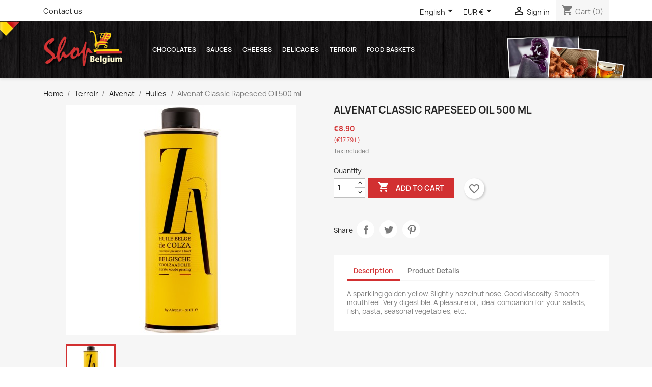

--- FILE ---
content_type: text/html; charset=utf-8
request_url: https://www.shopbelgium.net/en/belgian-terroir-products-alvenat-oils/1279-alvenat-huile-de-colza-nature-500-ml-8945127332899.html
body_size: 20255
content:
<!doctype html>
<html lang="en-US">

  <head>
    
      
  <meta charset="utf-8">


  <meta http-equiv="x-ua-compatible" content="ie=edge">



  <title>Alvenat Classic Rapeseed Oil 500 ml</title>
  
    
  
  <meta name="description" content="">
  <meta name="keywords" content="">
        <link rel="canonical" href="https://www.shopbelgium.net/en/belgian-terroir-products-alvenat-oils/1279-alvenat-huile-de-colza-nature-500-ml-8945127332899.html">
    
          <link rel="alternate" href="https://www.shopbelgium.net/fr/produits-terroir-belge-huiles-alvenat/1279-produits-terroir-alvenat-huile-de-colza-nature-8945127332899.html" hreflang="fr">
          <link rel="alternate" href="https://www.shopbelgium.net/en/belgian-terroir-products-alvenat-oils/1279-alvenat-huile-de-colza-nature-500-ml-8945127332899.html" hreflang="en-us">
          <link rel="alternate" href="https://www.shopbelgium.net/de/produits-terroir-belge-huiles-alvenat/1279-produits-terroir-alvenat-huile-de-colza-nature-8945127332899.html" hreflang="de-de">
          <link rel="alternate" href="https://www.shopbelgium.net/nl/produits-terroir-belge-huiles-alvenat/1279-produits-terroir-alvenat-huile-de-colza-nature-8945127332899.html" hreflang="nl-nl">
          <link rel="alternate" href="https://www.shopbelgium.net/es/produits-terroir-belge-huiles-alvenat/1279-produits-terroir-alvenat-huile-de-colza-nature-8945127332899.html" hreflang="es-es">
          <link rel="alternate" href="https://www.shopbelgium.net/el/produits-terroir-belge-huiles-alvenat/1279-produits-terroir-alvenat-huile-de-colza-nature-8945127332899.html" hreflang="el-gr">
          <link rel="alternate" href="https://www.shopbelgium.net/sv/produits-terroir-belge-huiles-alvenat/1279-produits-terroir-alvenat-huile-de-colza-nature-8945127332899.html" hreflang="sv-se">
          <link rel="alternate" href="https://www.shopbelgium.net/it/produits-terroir-belge-huiles-alvenat/1279-produits-terroir-alvenat-huile-de-colza-nature-8945127332899.html" hreflang="it-it">
      
  
  
    <script type="application/ld+json">
  {
    "@context": "https://schema.org",
    "@type": "Organization",
    "name" : "Shop Belgium: Vente en ligne de produits exclusivement belge",
    "url" : "https://www.shopbelgium.net/en/",
          "logo": {
        "@type": "ImageObject",
        "url":"https://www.shopbelgium.net/img/logo-1645716731.jpg"
      }
      }
</script>

<script type="application/ld+json">
  {
    "@context": "https://schema.org",
    "@type": "WebPage",
    "isPartOf": {
      "@type": "WebSite",
      "url":  "https://www.shopbelgium.net/en/",
      "name": "Shop Belgium: Vente en ligne de produits exclusivement belge"
    },
    "name": "Alvenat Classic Rapeseed Oil 500 ml",
    "url":  "https://www.shopbelgium.net/en/belgian-terroir-products-alvenat-oils/1279-alvenat-huile-de-colza-nature-500-ml-8945127332899.html"
  }
</script>


  <script type="application/ld+json">
    {
      "@context": "https://schema.org",
      "@type": "BreadcrumbList",
      "itemListElement": [
                  {
            "@type": "ListItem",
            "position": 1,
            "name": "Home",
            "item": "https://www.shopbelgium.net/en/"
          },                  {
            "@type": "ListItem",
            "position": 2,
            "name": "Terroir",
            "item": "https://www.shopbelgium.net/en/26-belgian-terroir-products"
          },                  {
            "@type": "ListItem",
            "position": 3,
            "name": "Alvenat",
            "item": "https://www.shopbelgium.net/en/370-belgian-terroir-alvenat"
          },                  {
            "@type": "ListItem",
            "position": 4,
            "name": "Huiles",
            "item": "https://www.shopbelgium.net/en/371-belgian-terroir-products-alvenat-oils"
          },                  {
            "@type": "ListItem",
            "position": 5,
            "name": "Alvenat Classic Rapeseed Oil 500 ml",
            "item": "https://www.shopbelgium.net/en/belgian-terroir-products-alvenat-oils/1279-alvenat-huile-de-colza-nature-500-ml-8945127332899.html"
          }              ]
    }
  </script>
  
  
  
      <script type="application/ld+json">
  {
    "@context": "https://schema.org/",
    "@type": "Product",
    "name": "Alvenat Classic Rapeseed Oil 500 ml",
    "description": "",
    "category": "Huiles",
    "image" :"https://www.shopbelgium.net/3896-home_default/alvenat-huile-de-colza-nature-500-ml.jpg",    "sku": "1279",
    "mpn": "1279"
    ,"gtin13": "8945127332899"
        ,
    "brand": {
      "@type": "Thing",
      "name": "Alvenat"
    }
            ,
    "weight": {
        "@context": "https://schema.org",
        "@type": "QuantitativeValue",
        "value": "0.600000",
        "unitCode": "kg"
    }
        ,
    "offers": {
      "@type": "Offer",
      "priceCurrency": "EUR",
      "name": "Alvenat Classic Rapeseed Oil 500 ml",
      "price": "8.9",
      "url": "https://www.shopbelgium.net/en/belgian-terroir-products-alvenat-oils/1279-alvenat-huile-de-colza-nature-500-ml-8945127332899.html",
      "priceValidUntil": "2026-02-03",
              "image": ["https://www.shopbelgium.net/3896-large_default/alvenat-huile-de-colza-nature-500-ml.jpg"],
            "sku": "1279",
      "mpn": "1279",
      "gtin13": "8945127332899",                  "availability": "https://schema.org/InStock",
      "seller": {
        "@type": "Organization",
        "name": "Shop Belgium: Vente en ligne de produits exclusivement belge"
      }
    }
      }
</script>

  
  
    
  

  
    <meta property="og:title" content="Alvenat Classic Rapeseed Oil 500 ml" />
    <meta property="og:description" content="" />
    <meta property="og:url" content="https://www.shopbelgium.net/en/belgian-terroir-products-alvenat-oils/1279-alvenat-huile-de-colza-nature-500-ml-8945127332899.html" />
    <meta property="og:site_name" content="Shop Belgium: Vente en ligne de produits exclusivement belge" />
        



  <meta name="viewport" content="width=device-width, initial-scale=1">


<meta name="google-site-verification" content="BITCUE92WGkuribkgBMT-OCxpARneP6fptSM_GLyFlc" />


  <link rel="icon" type="image/vnd.microsoft.icon" href="https://www.shopbelgium.net/img/favicon.ico?1645716731">
  <link rel="shortcut icon" type="image/x-icon" href="https://www.shopbelgium.net/img/favicon.ico?1645716731">



    <link rel="stylesheet" href="/modules/ps_checkout/views/css/payments.css?version=4.3.0?4757" type="text/css" media="all">
  <link rel="stylesheet" href="https://www.shopbelgium.net/themes/classic/assets/cache/theme-c611c943.css?1489" type="text/css" media="all">




  

  <script type="text/javascript">
        var blockwishlistController = "https:\/\/www.shopbelgium.net\/en\/module\/blockwishlist\/action";
        var prestashop = {"cart":{"products":[],"totals":{"total":{"type":"total","label":"Total","amount":0,"value":"\u20ac0.00"},"total_including_tax":{"type":"total","label":"Total (tax incl.)","amount":0,"value":"\u20ac0.00"},"total_excluding_tax":{"type":"total","label":"Total (tax excl.)","amount":0,"value":"\u20ac0.00"}},"subtotals":{"products":{"type":"products","label":"Subtotal","amount":0,"value":"\u20ac0.00"},"discounts":null,"shipping":{"type":"shipping","label":"Shipping","amount":0,"value":""},"tax":null},"products_count":0,"summary_string":"0 items","vouchers":{"allowed":1,"added":[]},"discounts":[],"minimalPurchase":0,"minimalPurchaseRequired":""},"currency":{"id":1,"name":"Euro","iso_code":"EUR","iso_code_num":"978","sign":"\u20ac"},"customer":{"lastname":null,"firstname":null,"email":null,"birthday":null,"newsletter":null,"newsletter_date_add":null,"optin":null,"website":null,"company":null,"siret":null,"ape":null,"is_logged":false,"gender":{"type":null,"name":null},"addresses":[]},"language":{"name":"English (English)","iso_code":"en","locale":"en-US","language_code":"en-us","is_rtl":"0","date_format_lite":"m\/d\/Y","date_format_full":"m\/d\/Y H:i:s","id":4},"page":{"title":"","canonical":"https:\/\/www.shopbelgium.net\/en\/belgian-terroir-products-alvenat-oils\/1279-alvenat-huile-de-colza-nature-500-ml-8945127332899.html","meta":{"title":"Alvenat Classic Rapeseed Oil 500 ml","description":"","keywords":"","robots":"index"},"page_name":"product","body_classes":{"lang-en":true,"lang-rtl":false,"country-BE":true,"currency-EUR":true,"layout-full-width":true,"page-product":true,"tax-display-enabled":true,"product-id-1279":true,"product-Alvenat Classic Rapeseed Oil 500 ml":true,"product-id-category-371":true,"product-id-manufacturer-150":true,"product-id-supplier-0":true,"product-available-for-order":true},"admin_notifications":[]},"shop":{"name":"Shop Belgium: Vente en ligne de produits exclusivement belge","logo":"https:\/\/www.shopbelgium.net\/img\/logo-1645716731.jpg","stores_icon":"https:\/\/www.shopbelgium.net\/img\/logo_stores.png","favicon":"https:\/\/www.shopbelgium.net\/img\/favicon.ico"},"urls":{"base_url":"https:\/\/www.shopbelgium.net\/","current_url":"https:\/\/www.shopbelgium.net\/en\/belgian-terroir-products-alvenat-oils\/1279-alvenat-huile-de-colza-nature-500-ml-8945127332899.html","shop_domain_url":"https:\/\/www.shopbelgium.net","img_ps_url":"https:\/\/www.shopbelgium.net\/img\/","img_cat_url":"https:\/\/www.shopbelgium.net\/img\/c\/","img_lang_url":"https:\/\/www.shopbelgium.net\/img\/l\/","img_prod_url":"https:\/\/www.shopbelgium.net\/img\/p\/","img_manu_url":"https:\/\/www.shopbelgium.net\/img\/m\/","img_sup_url":"https:\/\/www.shopbelgium.net\/img\/su\/","img_ship_url":"https:\/\/www.shopbelgium.net\/img\/s\/","img_store_url":"https:\/\/www.shopbelgium.net\/img\/st\/","img_col_url":"https:\/\/www.shopbelgium.net\/img\/co\/","img_url":"https:\/\/www.shopbelgium.net\/themes\/classic\/assets\/img\/","css_url":"https:\/\/www.shopbelgium.net\/themes\/classic\/assets\/css\/","js_url":"https:\/\/www.shopbelgium.net\/themes\/classic\/assets\/js\/","pic_url":"https:\/\/www.shopbelgium.net\/upload\/","pages":{"address":"https:\/\/www.shopbelgium.net\/en\/address","addresses":"https:\/\/www.shopbelgium.net\/en\/addresses","authentication":"https:\/\/www.shopbelgium.net\/en\/authentication","cart":"https:\/\/www.shopbelgium.net\/en\/cart","category":"https:\/\/www.shopbelgium.net\/en\/index.php?controller=category","cms":"https:\/\/www.shopbelgium.net\/en\/index.php?controller=cms","contact":"https:\/\/www.shopbelgium.net\/en\/index.php?controller=contact","discount":"https:\/\/www.shopbelgium.net\/en\/discount","guest_tracking":"https:\/\/www.shopbelgium.net\/en\/guest-tracking","history":"https:\/\/www.shopbelgium.net\/en\/order-history","identity":"https:\/\/www.shopbelgium.net\/en\/identity","index":"https:\/\/www.shopbelgium.net\/en\/","my_account":"https:\/\/www.shopbelgium.net\/en\/my-account","order_confirmation":"https:\/\/www.shopbelgium.net\/en\/order-confirmation","order_detail":"https:\/\/www.shopbelgium.net\/en\/index.php?controller=order-detail","order_follow":"https:\/\/www.shopbelgium.net\/en\/order-follow","order":"https:\/\/www.shopbelgium.net\/en\/order","order_return":"https:\/\/www.shopbelgium.net\/en\/index.php?controller=order-return","order_slip":"https:\/\/www.shopbelgium.net\/en\/order-slip","pagenotfound":"https:\/\/www.shopbelgium.net\/en\/page-not-found","password":"https:\/\/www.shopbelgium.net\/en\/password-recovery","pdf_invoice":"https:\/\/www.shopbelgium.net\/en\/index.php?controller=pdf-invoice","pdf_order_return":"https:\/\/www.shopbelgium.net\/en\/index.php?controller=pdf-order-return","pdf_order_slip":"https:\/\/www.shopbelgium.net\/en\/index.php?controller=pdf-order-slip","prices_drop":"https:\/\/www.shopbelgium.net\/en\/prices-drop","product":"https:\/\/www.shopbelgium.net\/en\/index.php?controller=product","search":"https:\/\/www.shopbelgium.net\/en\/search","sitemap":"https:\/\/www.shopbelgium.net\/en\/sitemap","stores":"https:\/\/www.shopbelgium.net\/en\/stores","supplier":"https:\/\/www.shopbelgium.net\/en\/supplier","register":"https:\/\/www.shopbelgium.net\/en\/authentication?create_account=1","order_login":"https:\/\/www.shopbelgium.net\/en\/order?login=1"},"alternative_langs":{"fr":"https:\/\/www.shopbelgium.net\/fr\/produits-terroir-belge-huiles-alvenat\/1279-produits-terroir-alvenat-huile-de-colza-nature-8945127332899.html","en-us":"https:\/\/www.shopbelgium.net\/en\/belgian-terroir-products-alvenat-oils\/1279-alvenat-huile-de-colza-nature-500-ml-8945127332899.html","de-de":"https:\/\/www.shopbelgium.net\/de\/produits-terroir-belge-huiles-alvenat\/1279-produits-terroir-alvenat-huile-de-colza-nature-8945127332899.html","nl-nl":"https:\/\/www.shopbelgium.net\/nl\/produits-terroir-belge-huiles-alvenat\/1279-produits-terroir-alvenat-huile-de-colza-nature-8945127332899.html","es-es":"https:\/\/www.shopbelgium.net\/es\/produits-terroir-belge-huiles-alvenat\/1279-produits-terroir-alvenat-huile-de-colza-nature-8945127332899.html","el-gr":"https:\/\/www.shopbelgium.net\/el\/produits-terroir-belge-huiles-alvenat\/1279-produits-terroir-alvenat-huile-de-colza-nature-8945127332899.html","sv-se":"https:\/\/www.shopbelgium.net\/sv\/produits-terroir-belge-huiles-alvenat\/1279-produits-terroir-alvenat-huile-de-colza-nature-8945127332899.html","it-it":"https:\/\/www.shopbelgium.net\/it\/produits-terroir-belge-huiles-alvenat\/1279-produits-terroir-alvenat-huile-de-colza-nature-8945127332899.html"},"theme_assets":"\/themes\/classic\/assets\/","actions":{"logout":"https:\/\/www.shopbelgium.net\/en\/?mylogout="},"no_picture_image":{"bySize":{"small_default":{"url":"https:\/\/www.shopbelgium.net\/img\/p\/en-default-small_default.jpg","width":98,"height":98},"cart_default":{"url":"https:\/\/www.shopbelgium.net\/img\/p\/en-default-cart_default.jpg","width":125,"height":125},"home_default":{"url":"https:\/\/www.shopbelgium.net\/img\/p\/en-default-home_default.jpg","width":250,"height":250},"medium_default":{"url":"https:\/\/www.shopbelgium.net\/img\/p\/en-default-medium_default.jpg","width":452,"height":452},"large_default":{"url":"https:\/\/www.shopbelgium.net\/img\/p\/en-default-large_default.jpg","width":800,"height":800}},"small":{"url":"https:\/\/www.shopbelgium.net\/img\/p\/en-default-small_default.jpg","width":98,"height":98},"medium":{"url":"https:\/\/www.shopbelgium.net\/img\/p\/en-default-home_default.jpg","width":250,"height":250},"large":{"url":"https:\/\/www.shopbelgium.net\/img\/p\/en-default-large_default.jpg","width":800,"height":800},"legend":""}},"configuration":{"display_taxes_label":true,"display_prices_tax_incl":true,"is_catalog":false,"show_prices":true,"opt_in":{"partner":true},"quantity_discount":{"type":"discount","label":"Unit discount"},"voucher_enabled":1,"return_enabled":0},"field_required":[],"breadcrumb":{"links":[{"title":"Home","url":"https:\/\/www.shopbelgium.net\/en\/"},{"title":"Terroir","url":"https:\/\/www.shopbelgium.net\/en\/26-belgian-terroir-products"},{"title":"Alvenat","url":"https:\/\/www.shopbelgium.net\/en\/370-belgian-terroir-alvenat"},{"title":"Huiles","url":"https:\/\/www.shopbelgium.net\/en\/371-belgian-terroir-products-alvenat-oils"},{"title":"Alvenat Classic Rapeseed Oil 500 ml","url":"https:\/\/www.shopbelgium.net\/en\/belgian-terroir-products-alvenat-oils\/1279-alvenat-huile-de-colza-nature-500-ml-8945127332899.html"}],"count":5},"link":{"protocol_link":"https:\/\/","protocol_content":"https:\/\/"},"time":1768804636,"static_token":"56a14fa35632b90b6a0b496c2c0761b5","token":"861a766e26066f6d26cc1e6a5bf2998d","debug":false};
        var prestashopFacebookAjaxController = "https:\/\/www.shopbelgium.net\/en\/module\/ps_facebook\/Ajax";
        var productsAlreadyTagged = [];
        var ps_checkout3dsEnabled = true;
        var ps_checkoutApplePayUrl = "https:\/\/www.shopbelgium.net\/en\/module\/ps_checkout\/applepay";
        var ps_checkoutAutoRenderDisabled = false;
        var ps_checkoutCancelUrl = "https:\/\/www.shopbelgium.net\/en\/module\/ps_checkout\/cancel";
        var ps_checkoutCardBrands = ["MASTERCARD","VISA","AMEX"];
        var ps_checkoutCardFundingSourceImg = "\/modules\/ps_checkout\/views\/img\/payment-cards.png";
        var ps_checkoutCardLogos = {"AMEX":"\/modules\/ps_checkout\/views\/img\/amex.svg","CB_NATIONALE":"\/modules\/ps_checkout\/views\/img\/cb.svg","DINERS":"\/modules\/ps_checkout\/views\/img\/diners.svg","DISCOVER":"\/modules\/ps_checkout\/views\/img\/discover.svg","JCB":"\/modules\/ps_checkout\/views\/img\/jcb.svg","MAESTRO":"\/modules\/ps_checkout\/views\/img\/maestro.svg","MASTERCARD":"\/modules\/ps_checkout\/views\/img\/mastercard.svg","UNIONPAY":"\/modules\/ps_checkout\/views\/img\/unionpay.svg","VISA":"\/modules\/ps_checkout\/views\/img\/visa.svg"};
        var ps_checkoutCartProductCount = 0;
        var ps_checkoutCheckUrl = "https:\/\/www.shopbelgium.net\/en\/module\/ps_checkout\/check";
        var ps_checkoutCheckoutTranslations = {"checkout.go.back.link.title":"Go back to the Checkout","checkout.go.back.label":"Checkout","checkout.card.payment":"Card payment","checkout.page.heading":"Order summary","checkout.cart.empty":"Your shopping cart is empty.","checkout.page.subheading.card":"Card","checkout.page.subheading.paypal":"PayPal","checkout.payment.by.card":"You have chosen to pay by Card.","checkout.payment.by.paypal":"You have chosen to pay by PayPal.","checkout.order.summary":"Here is a short summary of your order:","checkout.order.amount.total":"The total amount of your order comes to","checkout.order.included.tax":"(tax incl.)","checkout.order.confirm.label":"Please confirm your order by clicking &quot;I confirm my order&quot;.","paypal.hosted-fields.label.card-name":"Card holder name","paypal.hosted-fields.placeholder.card-name":"Card holder name","paypal.hosted-fields.label.card-number":"Card number","paypal.hosted-fields.placeholder.card-number":"Card number","paypal.hosted-fields.label.expiration-date":"Expiry date","paypal.hosted-fields.placeholder.expiration-date":"MM\/YY","paypal.hosted-fields.label.cvv":"CVC","paypal.hosted-fields.placeholder.cvv":"XXX","payment-method-logos.title":"100% secure payments","express-button.cart.separator":"or","express-button.checkout.express-checkout":"Express Checkout","error.paypal-sdk":"No PayPal Javascript SDK Instance","error.google-pay-sdk":"No Google Pay Javascript SDK Instance","error.google-pay.transaction-info":"An error occurred fetching Google Pay transaction info","error.apple-pay-sdk":"No Apple Pay Javascript SDK Instance","error.apple-pay.payment-request":"An error occurred fetching Apple Pay payment request","checkout.payment.others.link.label":"Other payment methods","checkout.payment.others.confirm.button.label":"I confirm my order","checkout.form.error.label":"There was an error during the payment. Please try again or contact the support.","loader-component.label.header":"Thanks for your purchase!","loader-component.label.body":"Please wait, we are processing your payment","loader-component.label.body.longer":"This is taking longer than expected. Please wait...","error.paypal-sdk.contingency.cancel":"Card holder authentication canceled, please choose another payment method or try again.","error.paypal-sdk.contingency.error":"An error occurred on card holder authentication, please choose another payment method or try again.","error.paypal-sdk.contingency.failure":"Card holder authentication failed, please choose another payment method or try again.","error.paypal-sdk.contingency.unknown":"Card holder authentication cannot be checked, please choose another payment method or try again.","ok":"Ok","cancel":"Cancel","checkout.payment.token.delete.modal.header":"Delete this payment method?","checkout.payment.token.delete.modal.content":"The following payment method will be deleted from your account:","checkout.payment.token.delete.modal.confirm-button":"Delete payment method","checkout.payment.loader.processing-request":"Please wait, we are processing your request","APPLE_PAY_MERCHANT_SESSION_VALIDATION_ERROR":"We\u2019re unable to process your Apple Pay payment at the moment. This could be due to an issue verifying the payment setup for this website. Please try again later or choose a different payment method.","APPROVE_APPLE_PAY_VALIDATION_ERROR":"We encountered an issue while processing your Apple Pay payment. Please verify your order details and try again, or use a different payment method."};
        var ps_checkoutCheckoutUrl = "https:\/\/www.shopbelgium.net\/en\/order";
        var ps_checkoutConfirmUrl = "https:\/\/www.shopbelgium.net\/en\/order-confirmation";
        var ps_checkoutCreateUrl = "https:\/\/www.shopbelgium.net\/en\/module\/ps_checkout\/create";
        var ps_checkoutCspNonce = "";
        var ps_checkoutCustomMarks = [];
        var ps_checkoutExpressCheckoutCartEnabled = false;
        var ps_checkoutExpressCheckoutOrderEnabled = false;
        var ps_checkoutExpressCheckoutProductEnabled = false;
        var ps_checkoutExpressCheckoutSelected = false;
        var ps_checkoutExpressCheckoutUrl = "https:\/\/www.shopbelgium.net\/en\/module\/ps_checkout\/ExpressCheckout";
        var ps_checkoutFundingSource = "paypal";
        var ps_checkoutFundingSourcesSorted = ["paypal","paylater","card","bancontact","eps","giropay","ideal","mybank","p24","blik"];
        var ps_checkoutGooglePayUrl = "https:\/\/www.shopbelgium.net\/en\/module\/ps_checkout\/googlepay";
        var ps_checkoutHostedFieldsContingencies = "SCA_WHEN_REQUIRED";
        var ps_checkoutHostedFieldsEnabled = true;
        var ps_checkoutHostedFieldsSelected = false;
        var ps_checkoutIconsPath = "\/modules\/ps_checkout\/views\/img\/icons\/";
        var ps_checkoutLanguageIsoCode = "en";
        var ps_checkoutLoaderImage = "\/modules\/ps_checkout\/views\/img\/loader.svg";
        var ps_checkoutPartnerAttributionId = "PrestaShop_Cart_PSXO_PSDownload";
        var ps_checkoutPayLaterCartPageButtonEnabled = false;
        var ps_checkoutPayLaterCategoryPageBannerEnabled = false;
        var ps_checkoutPayLaterHomePageBannerEnabled = false;
        var ps_checkoutPayLaterOrderPageBannerEnabled = false;
        var ps_checkoutPayLaterOrderPageButtonEnabled = false;
        var ps_checkoutPayLaterOrderPageMessageEnabled = false;
        var ps_checkoutPayLaterProductPageBannerEnabled = false;
        var ps_checkoutPayLaterProductPageButtonEnabled = false;
        var ps_checkoutPayLaterProductPageMessageEnabled = false;
        var ps_checkoutPayPalButtonConfiguration = null;
        var ps_checkoutPayPalEnvironment = "LIVE";
        var ps_checkoutPayPalOrderId = "";
        var ps_checkoutPayPalSdkConfig = {"clientId":"AXjYFXWyb4xJCErTUDiFkzL0Ulnn-bMm4fal4G-1nQXQ1ZQxp06fOuE7naKUXGkq2TZpYSiI9xXbs4eo","merchantId":"75XLAMCNCRLZQ","currency":"EUR","intent":"capture","commit":"false","vault":"false","integrationDate":"2024-04-01","dataPartnerAttributionId":"PrestaShop_Cart_PSXO_PSDownload","dataCspNonce":"","dataEnable3ds":"true","enableFunding":"bancontact,paylater","components":"marks,funding-eligibility"};
        var ps_checkoutPayWithTranslations = {"paypal":"Pay with a PayPal account","paylater":"Pay in installments with PayPal Pay Later","card":"Pay by Card - 100% secure payments","bancontact":"Pay by Bancontact","eps":"Pay by EPS","giropay":"Pay by Giropay","ideal":"Pay by iDEAL","mybank":"Pay by MyBank","p24":"Pay by Przelewy24","blik":"Pay by BLIK"};
        var ps_checkoutPaymentMethodLogosTitleImg = "\/modules\/ps_checkout\/views\/img\/lock_checkout.svg";
        var ps_checkoutPaymentUrl = "https:\/\/www.shopbelgium.net\/en\/module\/ps_checkout\/payment";
        var ps_checkoutRenderPaymentMethodLogos = true;
        var ps_checkoutValidateUrl = "https:\/\/www.shopbelgium.net\/en\/module\/ps_checkout\/validate";
        var ps_checkoutVaultUrl = "https:\/\/www.shopbelgium.net\/en\/module\/ps_checkout\/vault";
        var ps_checkoutVersion = "4.3.0";
        var psemailsubscription_subscription = "https:\/\/www.shopbelgium.net\/en\/module\/ps_emailsubscription\/subscription";
        var removeFromWishlistUrl = "https:\/\/www.shopbelgium.net\/en\/module\/blockwishlist\/action?action=deleteProductFromWishlist";
        var wishlistAddProductToCartUrl = "https:\/\/www.shopbelgium.net\/en\/module\/blockwishlist\/action?action=addProductToCart";
        var wishlistUrl = "https:\/\/www.shopbelgium.net\/en\/module\/blockwishlist\/view";
      </script>



    <div
  class="wishlist-add-to"
  data-url="https://www.shopbelgium.net/en/module/blockwishlist/action?action=getAllWishlist"
>
  <div
    class="wishlist-modal modal fade"
    
      :class="{show: !isHidden}"
    
    tabindex="-1"
    role="dialog"
    aria-modal="true"
  >
    <div class="modal-dialog modal-dialog-centered" role="document">
      <div class="modal-content">
        <div class="modal-header">
          <h5 class="modal-title">
            Add to wishlist
          </h5>
          <button
            type="button"
            class="close"
            @click="toggleModal"
            data-dismiss="modal"
            aria-label="Close"
          >
            <span aria-hidden="true">×</span>
          </button>
        </div>

        <div class="modal-body">
          <choose-list
            @hide="toggleModal"
            :product-id="productId"
            :product-attribute-id="productAttributeId"
            :quantity="quantity"
            url="https://www.shopbelgium.net/en/module/blockwishlist/action?action=getAllWishlist"
            add-url="https://www.shopbelgium.net/en/module/blockwishlist/action?action=addProductToWishlist"
            empty-text="No list found."
          ></choose-list>
        </div>

        <div class="modal-footer">
          <a @click="openNewWishlistModal" class="wishlist-add-to-new">
            <i class="material-icons">add_circle_outline</i> Créer une nouvelle liste
          </a>
        </div>
      </div>
    </div>
  </div>

  <div 
    class="modal-backdrop fade"
    
      :class="{in: !isHidden}"
    
  >
  </div>
</div>


  <div
  class="wishlist-create"
  data-url="https://www.shopbelgium.net/en/module/blockwishlist/action?action=createNewWishlist"
  data-title="Create wishlist"
  data-label="Wishlist name"
  data-placeholder="Add name"
  data-cancel-text="Cancel"
  data-create-text="Create wishlist"
  data-length-text="List title is too short"
>
  <div
    class="wishlist-modal modal fade"
    
      :class="{show: !isHidden}"
    
    tabindex="-1"
    role="dialog"
    aria-modal="true"
  >
    <div class="modal-dialog modal-dialog-centered" role="document">
      <div class="modal-content">
        <div class="modal-header">
          <h5 class="modal-title">((title))</h5>
          <button
            type="button"
            class="close"
            @click="toggleModal"
            data-dismiss="modal"
            aria-label="Close"
          >
            <span aria-hidden="true">×</span>
          </button>
        </div>
        <div class="modal-body">
          <div class="form-group form-group-lg">
            <label class="form-control-label" for="input2">((label))</label>
            <input
              type="text"
              class="form-control form-control-lg"
              v-model="value"
              id="input2"
              :placeholder="placeholder"
            />
          </div>
        </div>
        <div class="modal-footer">
          <button
            type="button"
            class="modal-cancel btn btn-secondary"
            data-dismiss="modal"
            @click="toggleModal"
          >
            ((cancelText))
          </button>

          <button
            type="button"
            class="btn btn-primary"
            @click="createWishlist"
          >
            ((createText))
          </button>
        </div>
      </div>
    </div>
  </div>

  <div 
    class="modal-backdrop fade"
    
      :class="{in: !isHidden}"
    
  >
  </div>
</div>

  <div
  class="wishlist-login"
  data-login-text="Sign in"
  data-cancel-text="Cancel"
>
  <div
    class="wishlist-modal modal fade"
    
      :class="{show: !isHidden}"
    
    tabindex="-1"
    role="dialog"
    aria-modal="true"
  >
    <div class="modal-dialog modal-dialog-centered" role="document">
      <div class="modal-content">
        <div class="modal-header">
          <h5 class="modal-title">Sign in</h5>
          <button
            type="button"
            class="close"
            @click="toggleModal"
            data-dismiss="modal"
            aria-label="Close"
          >
            <span aria-hidden="true">×</span>
          </button>
        </div>
        <div class="modal-body">
          <p class="modal-text">You need to be logged in to save products in your wishlist.</p>
        </div>
        <div class="modal-footer">
          <button
            type="button"
            class="modal-cancel btn btn-secondary"
            data-dismiss="modal"
            @click="toggleModal"
          >
            ((cancelText))
          </button>

          <a
            type="button"
            class="btn btn-primary"
            :href="prestashop.urls.pages.authentication"
          >
            ((loginText))
          </a>
        </div>
      </div>
    </div>
  </div>

  <div
    class="modal-backdrop fade"
    
      :class="{in: !isHidden}"
    
  >
  </div>
</div>

  <div
    class="wishlist-toast"
    data-rename-wishlist-text="Wishlist name modified!"
    data-added-wishlist-text="Product added to wishlist!"
    data-create-wishlist-text="Wishlist created!"
    data-delete-wishlist-text="Wishlist deleted!"
    data-copy-text="Share link copied!"
    data-delete-product-text="Product deleted!"
  ></div>


<style id="antiClickjack">
                        body{
                            display:none !important;}
                        }
                    </style>
                    <style>
                    #cart-subtotal-shipping{ display: none; }
                    .cart-content p:nth-child(3n){ display: none; }
                    .summary-selected-carrier .carrier-delay{ display: none; }
                </style>
                    <script type="text/javascript">
                        if (self === top) {
                            var antiClickjack = document.getElementById("antiClickjack");
                            antiClickjack.parentNode.removeChild(antiClickjack);
                            } else {
                            top.location = self.location;
                        }
                    </script>


    
  <meta property="og:type" content="product">
      <meta property="og:image" content="https://www.shopbelgium.net/3896-large_default/alvenat-huile-de-colza-nature-500-ml.jpg">
  
      <meta property="product:pretax_price:amount" content="8.396226">
    <meta property="product:pretax_price:currency" content="EUR">
    <meta property="product:price:amount" content="8.9">
    <meta property="product:price:currency" content="EUR">
      <meta property="product:weight:value" content="0.600000">
  <meta property="product:weight:units" content="kg">
  
  </head>

  <body id="product" class="lang-en country-be currency-eur layout-full-width page-product tax-display-enabled product-id-1279 product-alvenat-classic-rapeseed-oil-500-ml product-id-category-371 product-id-manufacturer-150 product-id-supplier-0 product-available-for-order">

    
      
    

    <main>
      
              

      <header id="header">
        
          
  <div class="header-banner">
    
  </div>



  <nav class="header-nav">
    <div class="container">
      <div class="row">
        <div class="hidden-sm-down">
          <div class="col-md-5 col-xs-12">
            <div id="_desktop_contact_link">
  <div id="contact-link">
          <a href="https://www.shopbelgium.net/en/index.php?controller=contact">Contact us</a>
      </div>
</div>

          </div>
          <div class="col-md-7 right-nav">
              <div id="_desktop_language_selector">
  <div class="language-selector-wrapper">
    <span id="language-selector-label" class="hidden-md-up">Language:</span>
    <div class="language-selector dropdown js-dropdown">
      <button data-toggle="dropdown" class="hidden-sm-down btn-unstyle" aria-haspopup="true" aria-expanded="false" aria-label="Language dropdown">
        <span class="expand-more">English</span>
        <i class="material-icons expand-more">&#xE5C5;</i>
      </button>
      <ul class="dropdown-menu hidden-sm-down" aria-labelledby="language-selector-label">
                  <li >
            <a href="https://www.shopbelgium.net/fr/produits-terroir-belge-huiles-alvenat/1279-produits-terroir-alvenat-huile-de-colza-nature-8945127332899.html" class="dropdown-item" data-iso-code="fr">Français</a>
          </li>
                  <li  class="current" >
            <a href="https://www.shopbelgium.net/en/belgian-terroir-products-alvenat-oils/1279-alvenat-huile-de-colza-nature-500-ml-8945127332899.html" class="dropdown-item" data-iso-code="en">English</a>
          </li>
                  <li >
            <a href="https://www.shopbelgium.net/de/produits-terroir-belge-huiles-alvenat/1279-produits-terroir-alvenat-huile-de-colza-nature-8945127332899.html" class="dropdown-item" data-iso-code="de">Deutsch</a>
          </li>
                  <li >
            <a href="https://www.shopbelgium.net/nl/produits-terroir-belge-huiles-alvenat/1279-produits-terroir-alvenat-huile-de-colza-nature-8945127332899.html" class="dropdown-item" data-iso-code="nl">Nederlands</a>
          </li>
                  <li >
            <a href="https://www.shopbelgium.net/es/produits-terroir-belge-huiles-alvenat/1279-produits-terroir-alvenat-huile-de-colza-nature-8945127332899.html" class="dropdown-item" data-iso-code="es">Español</a>
          </li>
                  <li >
            <a href="https://www.shopbelgium.net/el/produits-terroir-belge-huiles-alvenat/1279-produits-terroir-alvenat-huile-de-colza-nature-8945127332899.html" class="dropdown-item" data-iso-code="el">ελληνικά</a>
          </li>
                  <li >
            <a href="https://www.shopbelgium.net/sv/produits-terroir-belge-huiles-alvenat/1279-produits-terroir-alvenat-huile-de-colza-nature-8945127332899.html" class="dropdown-item" data-iso-code="sv">Svenska</a>
          </li>
                  <li >
            <a href="https://www.shopbelgium.net/it/produits-terroir-belge-huiles-alvenat/1279-produits-terroir-alvenat-huile-de-colza-nature-8945127332899.html" class="dropdown-item" data-iso-code="it">Italiano</a>
          </li>
              </ul>
      <select class="link hidden-md-up" aria-labelledby="language-selector-label">
                  <option value="https://www.shopbelgium.net/fr/produits-terroir-belge-huiles-alvenat/1279-produits-terroir-alvenat-huile-de-colza-nature-8945127332899.html" data-iso-code="fr">
            Français
          </option>
                  <option value="https://www.shopbelgium.net/en/belgian-terroir-products-alvenat-oils/1279-alvenat-huile-de-colza-nature-500-ml-8945127332899.html" selected="selected" data-iso-code="en">
            English
          </option>
                  <option value="https://www.shopbelgium.net/de/produits-terroir-belge-huiles-alvenat/1279-produits-terroir-alvenat-huile-de-colza-nature-8945127332899.html" data-iso-code="de">
            Deutsch
          </option>
                  <option value="https://www.shopbelgium.net/nl/produits-terroir-belge-huiles-alvenat/1279-produits-terroir-alvenat-huile-de-colza-nature-8945127332899.html" data-iso-code="nl">
            Nederlands
          </option>
                  <option value="https://www.shopbelgium.net/es/produits-terroir-belge-huiles-alvenat/1279-produits-terroir-alvenat-huile-de-colza-nature-8945127332899.html" data-iso-code="es">
            Español
          </option>
                  <option value="https://www.shopbelgium.net/el/produits-terroir-belge-huiles-alvenat/1279-produits-terroir-alvenat-huile-de-colza-nature-8945127332899.html" data-iso-code="el">
            ελληνικά
          </option>
                  <option value="https://www.shopbelgium.net/sv/produits-terroir-belge-huiles-alvenat/1279-produits-terroir-alvenat-huile-de-colza-nature-8945127332899.html" data-iso-code="sv">
            Svenska
          </option>
                  <option value="https://www.shopbelgium.net/it/produits-terroir-belge-huiles-alvenat/1279-produits-terroir-alvenat-huile-de-colza-nature-8945127332899.html" data-iso-code="it">
            Italiano
          </option>
              </select>
    </div>
  </div>
</div>
<div id="_desktop_currency_selector">
  <div class="currency-selector dropdown js-dropdown">
    <span id="currency-selector-label">Currency:</span>
    <button data-toggle="dropdown" class="hidden-sm-down btn-unstyle" aria-haspopup="true" aria-expanded="false" aria-label="Currency dropdown">
      <span class="expand-more _gray-darker">EUR €</span>
      <i class="material-icons expand-more">&#xE5C5;</i>
    </button>
    <ul class="dropdown-menu hidden-sm-down" aria-labelledby="currency-selector-label">
              <li >
          <a title="Swiss Franc" rel="nofollow" href="https://www.shopbelgium.net/en/belgian-terroir-products-alvenat-oils/1279-alvenat-huile-de-colza-nature-500-ml-8945127332899.html?SubmitCurrency=1&amp;id_currency=5" class="dropdown-item">CHF</a>
        </li>
              <li  class="current" >
          <a title="Euro" rel="nofollow" href="https://www.shopbelgium.net/en/belgian-terroir-products-alvenat-oils/1279-alvenat-huile-de-colza-nature-500-ml-8945127332899.html?SubmitCurrency=1&amp;id_currency=1" class="dropdown-item">EUR €</a>
        </li>
              <li >
          <a title="Pound" rel="nofollow" href="https://www.shopbelgium.net/en/belgian-terroir-products-alvenat-oils/1279-alvenat-huile-de-colza-nature-500-ml-8945127332899.html?SubmitCurrency=1&amp;id_currency=3" class="dropdown-item">GBP £</a>
        </li>
              <li >
          <a title="Swedish Krona" rel="nofollow" href="https://www.shopbelgium.net/en/belgian-terroir-products-alvenat-oils/1279-alvenat-huile-de-colza-nature-500-ml-8945127332899.html?SubmitCurrency=1&amp;id_currency=4" class="dropdown-item">SEK kr</a>
        </li>
              <li >
          <a title="Dollar" rel="nofollow" href="https://www.shopbelgium.net/en/belgian-terroir-products-alvenat-oils/1279-alvenat-huile-de-colza-nature-500-ml-8945127332899.html?SubmitCurrency=1&amp;id_currency=2" class="dropdown-item">USD $</a>
        </li>
          </ul>
    <select class="link hidden-md-up" aria-labelledby="currency-selector-label">
              <option value="https://www.shopbelgium.net/en/belgian-terroir-products-alvenat-oils/1279-alvenat-huile-de-colza-nature-500-ml-8945127332899.html?SubmitCurrency=1&amp;id_currency=5">CHF</option>
              <option value="https://www.shopbelgium.net/en/belgian-terroir-products-alvenat-oils/1279-alvenat-huile-de-colza-nature-500-ml-8945127332899.html?SubmitCurrency=1&amp;id_currency=1" selected="selected">EUR €</option>
              <option value="https://www.shopbelgium.net/en/belgian-terroir-products-alvenat-oils/1279-alvenat-huile-de-colza-nature-500-ml-8945127332899.html?SubmitCurrency=1&amp;id_currency=3">GBP £</option>
              <option value="https://www.shopbelgium.net/en/belgian-terroir-products-alvenat-oils/1279-alvenat-huile-de-colza-nature-500-ml-8945127332899.html?SubmitCurrency=1&amp;id_currency=4">SEK kr</option>
              <option value="https://www.shopbelgium.net/en/belgian-terroir-products-alvenat-oils/1279-alvenat-huile-de-colza-nature-500-ml-8945127332899.html?SubmitCurrency=1&amp;id_currency=2">USD $</option>
          </select>
  </div>
</div>
<div id="_desktop_user_info">
  <div class="user-info">
          <a
        href="https://www.shopbelgium.net/en/my-account"
        title="Log in to your customer account"
        rel="nofollow"
      >
        <i class="material-icons">&#xE7FF;</i>
        <span class="hidden-sm-down">Sign in</span>
      </a>
      </div>
</div>
<div id="_desktop_cart">
  <div class="blockcart cart-preview inactive" data-refresh-url="//www.shopbelgium.net/en/module/ps_shoppingcart/ajax">
    <div class="header">
              <i class="material-icons shopping-cart" aria-hidden="true">shopping_cart</i>
        <span class="hidden-sm-down">Cart</span>
        <span class="cart-products-count">(0)</span>
          </div>
  </div>
</div>

          </div>
        </div>
        <div class="hidden-md-up text-sm-center mobile">
          <div class="float-xs-left" id="menu-icon">
            <i class="material-icons d-inline">&#xE5D2;</i>
          </div>
          <div class="float-xs-right" id="_mobile_cart"></div>
          <div class="float-xs-right" id="_mobile_user_info"></div>
          <div class="top-logo" id="_mobile_logo"></div>
          <div class="clearfix"></div>
        </div>
      </div>
    </div>
  </nav>



  <div class="header-top">
    <div id="header-flag"></div>
    <div id="header-deco"></div>
    <div class="container">
       <div class="row">
        <div class="col-md-2 hidden-sm-down" id="_desktop_logo">
                                    
  <a href="https://www.shopbelgium.net/en/">
    <img
      class="logo img-fluid"
      src="https://www.shopbelgium.net/img/logo-1645716731.jpg"
      alt="Shop Belgium: Vente en ligne de produits exclusivement belge"
      width="207"
      height="99">
  </a>

                              </div>
        <div class="header-top-right col-md-10 col-sm-12 position-static">
          

<div class="menu js-top-menu position-static hidden-sm-down" id="_desktop_top_menu">
    
          <ul class="top-menu" id="top-menu" data-depth="0">
                    <li class="category" id="category-3">
                          <a
                class="dropdown-item"
                href="https://www.shopbelgium.net/en/3-belgian-chocolates" data-depth="0"
                              >
                                                                      <span class="float-xs-right hidden-md-up">
                    <span data-target="#top_sub_menu_13978" data-toggle="collapse" class="navbar-toggler collapse-icons">
                      <i class="material-icons add">&#xE313;</i>
                      <i class="material-icons remove">&#xE316;</i>
                    </span>
                  </span>
                                Chocolates
              </a>
                            <div  class="popover sub-menu js-sub-menu collapse" id="top_sub_menu_13978">
                
          <ul class="top-menu"  data-depth="1">
                    <li class="category" id="category-96">
                          <a
                class="dropdown-item dropdown-submenu"
                href="https://www.shopbelgium.net/en/96-belgian-chocolates-white" data-depth="1"
                              >
                                                                      <span class="float-xs-right hidden-md-up">
                    <span data-target="#top_sub_menu_97513" data-toggle="collapse" class="navbar-toggler collapse-icons">
                      <i class="material-icons add">&#xE313;</i>
                      <i class="material-icons remove">&#xE316;</i>
                    </span>
                  </span>
                                White
              </a>
                            <div  class="collapse" id="top_sub_menu_97513">
                
          <ul class="top-menu"  data-depth="2">
                    <li class="category" id="category-102">
                          <a
                class="dropdown-item"
                href="https://www.shopbelgium.net/en/102-cote-d-or-white-chocolates" data-depth="2"
                              >
                                Côte d&#039;Or
              </a>
                          </li>
                    <li class="category" id="category-103">
                          <a
                class="dropdown-item"
                href="https://www.shopbelgium.net/en/103-galler-white-belgian-chocolates" data-depth="2"
                              >
                                Galler
              </a>
                          </li>
                    <li class="category" id="category-104">
                          <a
                class="dropdown-item"
                href="https://www.shopbelgium.net/en/104-jacques-white-chocolates" data-depth="2"
                              >
                                Jacques
              </a>
                          </li>
                    <li class="category" id="category-406">
                          <a
                class="dropdown-item"
                href="https://www.shopbelgium.net/en/406-kwatta" data-depth="2"
                              >
                                Kwatta
              </a>
                          </li>
                    <li class="category" id="category-419">
                          <a
                class="dropdown-item"
                href="https://www.shopbelgium.net/en/419-lotus" data-depth="2"
                              >
                                Lotus
              </a>
                          </li>
              </ul>
    
              </div>
                          </li>
                    <li class="category" id="category-97">
                          <a
                class="dropdown-item dropdown-submenu"
                href="https://www.shopbelgium.net/en/97-milk-chocolate" data-depth="1"
                              >
                                                                      <span class="float-xs-right hidden-md-up">
                    <span data-target="#top_sub_menu_96787" data-toggle="collapse" class="navbar-toggler collapse-icons">
                      <i class="material-icons add">&#xE313;</i>
                      <i class="material-icons remove">&#xE316;</i>
                    </span>
                  </span>
                                Milk
              </a>
                            <div  class="collapse" id="top_sub_menu_96787">
                
          <ul class="top-menu"  data-depth="2">
                    <li class="category" id="category-105">
                          <a
                class="dropdown-item"
                href="https://www.shopbelgium.net/en/105-belgian-chocolates-cote-d-or-chocolate-milk" data-depth="2"
                              >
                                Côte d&#039;Or
              </a>
                          </li>
                    <li class="category" id="category-106">
                          <a
                class="dropdown-item"
                href="https://www.shopbelgium.net/en/106-belgian-chocolates-galler-chocolate-milk" data-depth="2"
                              >
                                Galler
              </a>
                          </li>
                    <li class="category" id="category-107">
                          <a
                class="dropdown-item"
                href="https://www.shopbelgium.net/en/107-jacques-chocolates-milk" data-depth="2"
                              >
                                Jacques
              </a>
                          </li>
                    <li class="category" id="category-363">
                          <a
                class="dropdown-item"
                href="https://www.shopbelgium.net/en/363-kwatta-belgian-chocolates" data-depth="2"
                              >
                                Kwatta
              </a>
                          </li>
                    <li class="category" id="category-418">
                          <a
                class="dropdown-item"
                href="https://www.shopbelgium.net/en/418-lotus" data-depth="2"
                              >
                                lotus
              </a>
                          </li>
              </ul>
    
              </div>
                          </li>
                    <li class="category" id="category-98">
                          <a
                class="dropdown-item dropdown-submenu"
                href="https://www.shopbelgium.net/en/98-belgian-chocolates-dark-fondant" data-depth="1"
                              >
                                                                      <span class="float-xs-right hidden-md-up">
                    <span data-target="#top_sub_menu_22571" data-toggle="collapse" class="navbar-toggler collapse-icons">
                      <i class="material-icons add">&#xE313;</i>
                      <i class="material-icons remove">&#xE316;</i>
                    </span>
                  </span>
                                Dark-Fondant
              </a>
                            <div  class="collapse" id="top_sub_menu_22571">
                
          <ul class="top-menu"  data-depth="2">
                    <li class="category" id="category-108">
                          <a
                class="dropdown-item"
                href="https://www.shopbelgium.net/en/108-belgian-chocolates-cote-d-or-dark-chocolates" data-depth="2"
                              >
                                Côte d&#039;Or
              </a>
                          </li>
                    <li class="category" id="category-109">
                          <a
                class="dropdown-item"
                href="https://www.shopbelgium.net/en/109-galler-chocolate-dark" data-depth="2"
                              >
                                Galler
              </a>
                          </li>
                    <li class="category" id="category-110">
                          <a
                class="dropdown-item"
                href="https://www.shopbelgium.net/en/110-belgian-chocolates-jacques-dark-chocolates" data-depth="2"
                              >
                                Jacques
              </a>
                          </li>
                    <li class="category" id="category-364">
                          <a
                class="dropdown-item"
                href="https://www.shopbelgium.net/en/364-belgian-chocolates-kwatta-dark-chocolates" data-depth="2"
                              >
                                Kwatta
              </a>
                          </li>
              </ul>
    
              </div>
                          </li>
                    <li class="category" id="category-99">
                          <a
                class="dropdown-item dropdown-submenu"
                href="https://www.shopbelgium.net/en/99-belgian-chocolates-hazelnut-chocolate" data-depth="1"
                              >
                                                                      <span class="float-xs-right hidden-md-up">
                    <span data-target="#top_sub_menu_96881" data-toggle="collapse" class="navbar-toggler collapse-icons">
                      <i class="material-icons add">&#xE313;</i>
                      <i class="material-icons remove">&#xE316;</i>
                    </span>
                  </span>
                                Hazelnut
              </a>
                            <div  class="collapse" id="top_sub_menu_96881">
                
          <ul class="top-menu"  data-depth="2">
                    <li class="category" id="category-112">
                          <a
                class="dropdown-item"
                href="https://www.shopbelgium.net/en/112-galler-hazelnut-chocolates" data-depth="2"
                              >
                                Galler
              </a>
                          </li>
                    <li class="category" id="category-111">
                          <a
                class="dropdown-item"
                href="https://www.shopbelgium.net/en/111-belgian-hazelnut-chocolates-cote-d-or" data-depth="2"
                              >
                                Côte d&#039;Or
              </a>
                          </li>
                    <li class="category" id="category-113">
                          <a
                class="dropdown-item"
                href="https://www.shopbelgium.net/en/113-jacques-hazelnut-chocolates" data-depth="2"
                              >
                                Jacques
              </a>
                          </li>
                    <li class="category" id="category-407">
                          <a
                class="dropdown-item"
                href="https://www.shopbelgium.net/en/407-kwatta" data-depth="2"
                              >
                                Kwatta
              </a>
                          </li>
              </ul>
    
              </div>
                          </li>
                    <li class="category" id="category-100">
                          <a
                class="dropdown-item dropdown-submenu"
                href="https://www.shopbelgium.net/en/100-belgian-chocolates-praline-chocolates" data-depth="1"
                              >
                                                                      <span class="float-xs-right hidden-md-up">
                    <span data-target="#top_sub_menu_96920" data-toggle="collapse" class="navbar-toggler collapse-icons">
                      <i class="material-icons add">&#xE313;</i>
                      <i class="material-icons remove">&#xE316;</i>
                    </span>
                  </span>
                                Praline
              </a>
                            <div  class="collapse" id="top_sub_menu_96920">
                
          <ul class="top-menu"  data-depth="2">
                    <li class="category" id="category-114">
                          <a
                class="dropdown-item"
                href="https://www.shopbelgium.net/en/114-cote-d-or-praline" data-depth="2"
                              >
                                Côte d&#039;Or
              </a>
                          </li>
                    <li class="category" id="category-115">
                          <a
                class="dropdown-item"
                href="https://www.shopbelgium.net/en/115-galler-praline" data-depth="2"
                              >
                                Galler
              </a>
                          </li>
                    <li class="category" id="category-116">
                          <a
                class="dropdown-item"
                href="https://www.shopbelgium.net/en/116-jacques-praline-chocolates" data-depth="2"
                              >
                                Jacques
              </a>
                          </li>
              </ul>
    
              </div>
                          </li>
                    <li class="category" id="category-403">
                          <a
                class="dropdown-item dropdown-submenu"
                href="https://www.shopbelgium.net/en/403-caramel" data-depth="1"
                              >
                                                                      <span class="float-xs-right hidden-md-up">
                    <span data-target="#top_sub_menu_81221" data-toggle="collapse" class="navbar-toggler collapse-icons">
                      <i class="material-icons add">&#xE313;</i>
                      <i class="material-icons remove">&#xE316;</i>
                    </span>
                  </span>
                                Caramel
              </a>
                            <div  class="collapse" id="top_sub_menu_81221">
                
          <ul class="top-menu"  data-depth="2">
                    <li class="category" id="category-404">
                          <a
                class="dropdown-item"
                href="https://www.shopbelgium.net/en/404-galler" data-depth="2"
                              >
                                Galler
              </a>
                          </li>
                    <li class="category" id="category-405">
                          <a
                class="dropdown-item"
                href="https://www.shopbelgium.net/en/405-cote-d-or" data-depth="2"
                              >
                                Côte d&#039;or
              </a>
                          </li>
              </ul>
    
              </div>
                          </li>
                    <li class="category" id="category-101">
                          <a
                class="dropdown-item dropdown-submenu"
                href="https://www.shopbelgium.net/en/101-belgian-chocolates" data-depth="1"
                              >
                                                                      <span class="float-xs-right hidden-md-up">
                    <span data-target="#top_sub_menu_92155" data-toggle="collapse" class="navbar-toggler collapse-icons">
                      <i class="material-icons add">&#xE313;</i>
                      <i class="material-icons remove">&#xE316;</i>
                    </span>
                  </span>
                                Other flavours
              </a>
                            <div  class="collapse" id="top_sub_menu_92155">
                
          <ul class="top-menu"  data-depth="2">
                    <li class="category" id="category-117">
                          <a
                class="dropdown-item"
                href="https://www.shopbelgium.net/en/117-cote-d-or-various-flavours-chocolates" data-depth="2"
                              >
                                Côte d&#039;Or
              </a>
                          </li>
                    <li class="category" id="category-118">
                          <a
                class="dropdown-item"
                href="https://www.shopbelgium.net/en/118-galler-belgian-chocolate" data-depth="2"
                              >
                                Galler
              </a>
                          </li>
                    <li class="category" id="category-119">
                          <a
                class="dropdown-item"
                href="https://www.shopbelgium.net/en/119-jacques-belgian-chocolate" data-depth="2"
                              >
                                Jacques
              </a>
                          </li>
                    <li class="category" id="category-396">
                          <a
                class="dropdown-item"
                href="https://www.shopbelgium.net/en/396-guylian" data-depth="2"
                              >
                                Guylian
              </a>
                          </li>
              </ul>
    
              </div>
                          </li>
                    <li class="category" id="category-383">
                          <a
                class="dropdown-item dropdown-submenu"
                href="https://www.shopbelgium.net/en/383-timbres-bpost" data-depth="1"
                              >
                                Timbres bpost
              </a>
                          </li>
              </ul>
    
              </div>
                          </li>
                    <li class="category" id="category-18">
                          <a
                class="dropdown-item"
                href="https://www.shopbelgium.net/en/18-sauces" data-depth="0"
                              >
                                                                      <span class="float-xs-right hidden-md-up">
                    <span data-target="#top_sub_menu_4186" data-toggle="collapse" class="navbar-toggler collapse-icons">
                      <i class="material-icons add">&#xE313;</i>
                      <i class="material-icons remove">&#xE316;</i>
                    </span>
                  </span>
                                Sauces
              </a>
                            <div  class="popover sub-menu js-sub-menu collapse" id="top_sub_menu_4186">
                
          <ul class="top-menu"  data-depth="1">
                    <li class="category" id="category-88">
                          <a
                class="dropdown-item dropdown-submenu"
                href="https://www.shopbelgium.net/en/88-la-william" data-depth="1"
                              >
                                La William
              </a>
                          </li>
                    <li class="category" id="category-89">
                          <a
                class="dropdown-item dropdown-submenu"
                href="https://www.shopbelgium.net/en/89-devos-lemmens" data-depth="1"
                              >
                                Devos Lemmens
              </a>
                          </li>
                    <li class="category" id="category-92">
                          <a
                class="dropdown-item dropdown-submenu"
                href="https://www.shopbelgium.net/en/92-bister" data-depth="1"
                              >
                                Bister
              </a>
                          </li>
                    <li class="category" id="category-361">
                          <a
                class="dropdown-item dropdown-submenu"
                href="https://www.shopbelgium.net/en/361-anda" data-depth="1"
                              >
                                Anda
              </a>
                          </li>
                    <li class="category" id="category-365">
                          <a
                class="dropdown-item dropdown-submenu"
                href="https://www.shopbelgium.net/en/365-vandemoortele" data-depth="1"
                              >
                                Vandemoortele
              </a>
                          </li>
                    <li class="category" id="category-366">
                          <a
                class="dropdown-item dropdown-submenu"
                href="https://www.shopbelgium.net/en/366-beckers" data-depth="1"
                              >
                                Beckers
              </a>
                          </li>
                    <li class="category" id="category-367">
                          <a
                class="dropdown-item dropdown-submenu"
                href="https://www.shopbelgium.net/en/367-manna" data-depth="1"
                              >
                                Manna
              </a>
                          </li>
                    <li class="category" id="category-368">
                          <a
                class="dropdown-item dropdown-submenu"
                href="https://www.shopbelgium.net/en/368-brussels-ketjep" data-depth="1"
                              >
                                BRUSSELS KETJEP
              </a>
                          </li>
                    <li class="category" id="category-398">
                          <a
                class="dropdown-item dropdown-submenu"
                href="https://www.shopbelgium.net/en/398-foster" data-depth="1"
                              >
                                Foster
              </a>
                          </li>
                    <li class="category" id="category-411">
                          <a
                class="dropdown-item dropdown-submenu"
                href="https://www.shopbelgium.net/en/411-pauwels" data-depth="1"
                              >
                                Pauwels
              </a>
                          </li>
                    <li class="category" id="category-412">
                          <a
                class="dropdown-item dropdown-submenu"
                href="https://www.shopbelgium.net/en/412-colona" data-depth="1"
                              >
                                Colona
              </a>
                          </li>
              </ul>
    
              </div>
                          </li>
                    <li class="category" id="category-22">
                          <a
                class="dropdown-item"
                href="https://www.shopbelgium.net/en/22-fromages" data-depth="0"
                              >
                                                                      <span class="float-xs-right hidden-md-up">
                    <span data-target="#top_sub_menu_11139" data-toggle="collapse" class="navbar-toggler collapse-icons">
                      <i class="material-icons add">&#xE313;</i>
                      <i class="material-icons remove">&#xE316;</i>
                    </span>
                  </span>
                                Cheeses
              </a>
                            <div  class="popover sub-menu js-sub-menu collapse" id="top_sub_menu_11139">
                
          <ul class="top-menu"  data-depth="1">
                    <li class="category" id="category-299">
                          <a
                class="dropdown-item dropdown-submenu"
                href="https://www.shopbelgium.net/en/299-maredsous" data-depth="1"
                              >
                                                                      <span class="float-xs-right hidden-md-up">
                    <span data-target="#top_sub_menu_25142" data-toggle="collapse" class="navbar-toggler collapse-icons">
                      <i class="material-icons add">&#xE313;</i>
                      <i class="material-icons remove">&#xE316;</i>
                    </span>
                  </span>
                                Maredsous
              </a>
                            <div  class="collapse" id="top_sub_menu_25142">
                
          <ul class="top-menu"  data-depth="2">
                    <li class="category" id="category-301">
                          <a
                class="dropdown-item"
                href="https://www.shopbelgium.net/en/301-fromages-a-tartiner" data-depth="2"
                              >
                                Fromages à tartiner
              </a>
                          </li>
                    <li class="category" id="category-302">
                          <a
                class="dropdown-item"
                href="https://www.shopbelgium.net/en/302-fromages-en-portions" data-depth="2"
                              >
                                Fromages en portions
              </a>
                          </li>
              </ul>
    
              </div>
                          </li>
              </ul>
    
              </div>
                          </li>
                    <li class="category" id="category-48">
                          <a
                class="dropdown-item"
                href="https://www.shopbelgium.net/en/48-confisserie" data-depth="0"
                              >
                                                                      <span class="float-xs-right hidden-md-up">
                    <span data-target="#top_sub_menu_61499" data-toggle="collapse" class="navbar-toggler collapse-icons">
                      <i class="material-icons add">&#xE313;</i>
                      <i class="material-icons remove">&#xE316;</i>
                    </span>
                  </span>
                                Delicacies
              </a>
                            <div  class="popover sub-menu js-sub-menu collapse" id="top_sub_menu_61499">
                
          <ul class="top-menu"  data-depth="1">
                    <li class="category" id="category-413">
                          <a
                class="dropdown-item dropdown-submenu"
                href="https://www.shopbelgium.net/en/413-saint-nicolas" data-depth="1"
                              >
                                Saint-Nicolas
              </a>
                          </li>
                    <li class="category" id="category-120">
                          <a
                class="dropdown-item dropdown-submenu"
                href="https://www.shopbelgium.net/en/120-speculoos" data-depth="1"
                              >
                                                                      <span class="float-xs-right hidden-md-up">
                    <span data-target="#top_sub_menu_40257" data-toggle="collapse" class="navbar-toggler collapse-icons">
                      <i class="material-icons add">&#xE313;</i>
                      <i class="material-icons remove">&#xE316;</i>
                    </span>
                  </span>
                                Speculoos
              </a>
                            <div  class="collapse" id="top_sub_menu_40257">
                
          <ul class="top-menu"  data-depth="2">
                    <li class="category" id="category-126">
                          <a
                class="dropdown-item"
                href="https://www.shopbelgium.net/en/126-speculoos" data-depth="2"
                              >
                                Speculoos
              </a>
                          </li>
                    <li class="category" id="category-140">
                          <a
                class="dropdown-item"
                href="https://www.shopbelgium.net/en/140-vermeiren" data-depth="2"
                              >
                                Vermeiren
              </a>
                          </li>
                    <li class="category" id="category-147">
                          <a
                class="dropdown-item"
                href="https://www.shopbelgium.net/en/147-delacre" data-depth="2"
                              >
                                Delacre
              </a>
                          </li>
              </ul>
    
              </div>
                          </li>
                    <li class="category" id="category-121">
                          <a
                class="dropdown-item dropdown-submenu"
                href="https://www.shopbelgium.net/en/121-gaufres-galettes" data-depth="1"
                              >
                                                                      <span class="float-xs-right hidden-md-up">
                    <span data-target="#top_sub_menu_31450" data-toggle="collapse" class="navbar-toggler collapse-icons">
                      <i class="material-icons add">&#xE313;</i>
                      <i class="material-icons remove">&#xE316;</i>
                    </span>
                  </span>
                                Waffles &amp; Butter biscuits
              </a>
                            <div  class="collapse" id="top_sub_menu_31450">
                
          <ul class="top-menu"  data-depth="2">
                    <li class="category" id="category-127">
                          <a
                class="dropdown-item"
                href="https://www.shopbelgium.net/en/127-lotus" data-depth="2"
                              >
                                Lotus
              </a>
                          </li>
                    <li class="category" id="category-136">
                          <a
                class="dropdown-item"
                href="https://www.shopbelgium.net/en/136-meli" data-depth="2"
                              >
                                Meli
              </a>
                          </li>
                    <li class="category" id="category-142">
                          <a
                class="dropdown-item"
                href="https://www.shopbelgium.net/en/142-jules-destrooper" data-depth="2"
                              >
                                Jules Destrooper
              </a>
                          </li>
                    <li class="category" id="category-376">
                          <a
                class="dropdown-item"
                href="https://www.shopbelgium.net/en/376-alvenat" data-depth="2"
                              >
                                Alvenat
              </a>
                          </li>
              </ul>
    
              </div>
                          </li>
                    <li class="category" id="category-138">
                          <a
                class="dropdown-item dropdown-submenu"
                href="https://www.shopbelgium.net/en/138-biscuits" data-depth="1"
                              >
                                                                      <span class="float-xs-right hidden-md-up">
                    <span data-target="#top_sub_menu_42485" data-toggle="collapse" class="navbar-toggler collapse-icons">
                      <i class="material-icons add">&#xE313;</i>
                      <i class="material-icons remove">&#xE316;</i>
                    </span>
                  </span>
                                Biscuits
              </a>
                            <div  class="collapse" id="top_sub_menu_42485">
                
          <ul class="top-menu"  data-depth="2">
                    <li class="category" id="category-143">
                          <a
                class="dropdown-item"
                href="https://www.shopbelgium.net/en/143-jules-destrooper" data-depth="2"
                              >
                                Jules Destrooper
              </a>
                          </li>
                    <li class="category" id="category-146">
                          <a
                class="dropdown-item"
                href="https://www.shopbelgium.net/en/146-delacre" data-depth="2"
                              >
                                Delacre
              </a>
                          </li>
                    <li class="category" id="category-410">
                          <a
                class="dropdown-item"
                href="https://www.shopbelgium.net/en/410-lotus" data-depth="2"
                              >
                                Lotus
              </a>
                          </li>
                    <li class="category" id="category-421">
                          <a
                class="dropdown-item"
                href="https://www.shopbelgium.net/en/421-nutella" data-depth="2"
                              >
                                Nutella
              </a>
                          </li>
              </ul>
    
              </div>
                          </li>
                    <li class="category" id="category-122">
                          <a
                class="dropdown-item dropdown-submenu"
                href="https://www.shopbelgium.net/en/122-cake-madeleine" data-depth="1"
                              >
                                                                      <span class="float-xs-right hidden-md-up">
                    <span data-target="#top_sub_menu_12991" data-toggle="collapse" class="navbar-toggler collapse-icons">
                      <i class="material-icons add">&#xE313;</i>
                      <i class="material-icons remove">&#xE316;</i>
                    </span>
                  </span>
                                Cakes &amp; Madeleines
              </a>
                            <div  class="collapse" id="top_sub_menu_12991">
                
          <ul class="top-menu"  data-depth="2">
                    <li class="category" id="category-128">
                          <a
                class="dropdown-item"
                href="https://www.shopbelgium.net/en/128-lotus" data-depth="2"
                              >
                                Lotus
              </a>
                          </li>
              </ul>
    
              </div>
                          </li>
                    <li class="category" id="category-129">
                          <a
                class="dropdown-item dropdown-submenu"
                href="https://www.shopbelgium.net/en/129-frangipanes" data-depth="1"
                              >
                                                                      <span class="float-xs-right hidden-md-up">
                    <span data-target="#top_sub_menu_98015" data-toggle="collapse" class="navbar-toggler collapse-icons">
                      <i class="material-icons add">&#xE313;</i>
                      <i class="material-icons remove">&#xE316;</i>
                    </span>
                  </span>
                                Frangipanes
              </a>
                            <div  class="collapse" id="top_sub_menu_98015">
                
          <ul class="top-menu"  data-depth="2">
                    <li class="category" id="category-131">
                          <a
                class="dropdown-item"
                href="https://www.shopbelgium.net/en/131-lotus" data-depth="2"
                              >
                                Lotus
              </a>
                          </li>
              </ul>
    
              </div>
                          </li>
                    <li class="category" id="category-133">
                          <a
                class="dropdown-item dropdown-submenu"
                href="https://www.shopbelgium.net/en/133-pain-d-epices" data-depth="1"
                              >
                                                                      <span class="float-xs-right hidden-md-up">
                    <span data-target="#top_sub_menu_15821" data-toggle="collapse" class="navbar-toggler collapse-icons">
                      <i class="material-icons add">&#xE313;</i>
                      <i class="material-icons remove">&#xE316;</i>
                    </span>
                  </span>
                                Gingerbreads
              </a>
                            <div  class="collapse" id="top_sub_menu_15821">
                
          <ul class="top-menu"  data-depth="2">
                    <li class="category" id="category-134">
                          <a
                class="dropdown-item"
                href="https://www.shopbelgium.net/en/134-lotus" data-depth="2"
                              >
                                Lotus
              </a>
                          </li>
                    <li class="category" id="category-135">
                          <a
                class="dropdown-item"
                href="https://www.shopbelgium.net/en/135-meli" data-depth="2"
                              >
                                Meli
              </a>
                          </li>
                    <li class="category" id="category-139">
                          <a
                class="dropdown-item"
                href="https://www.shopbelgium.net/en/139-vondelmolen" data-depth="2"
                              >
                                Vondelmolen
              </a>
                          </li>
              </ul>
    
              </div>
                          </li>
                    <li class="category" id="category-123">
                          <a
                class="dropdown-item dropdown-submenu"
                href="https://www.shopbelgium.net/en/123-pate-a-tartiner" data-depth="1"
                              >
                                                                      <span class="float-xs-right hidden-md-up">
                    <span data-target="#top_sub_menu_24674" data-toggle="collapse" class="navbar-toggler collapse-icons">
                      <i class="material-icons add">&#xE313;</i>
                      <i class="material-icons remove">&#xE316;</i>
                    </span>
                  </span>
                                Spreads
              </a>
                            <div  class="collapse" id="top_sub_menu_24674">
                
          <ul class="top-menu"  data-depth="2">
                    <li class="category" id="category-148">
                          <a
                class="dropdown-item"
                href="https://www.shopbelgium.net/en/148-nuttella" data-depth="2"
                              >
                                Nuttella
              </a>
                          </li>
                    <li class="category" id="category-151">
                          <a
                class="dropdown-item"
                href="https://www.shopbelgium.net/en/151-meli" data-depth="2"
                              >
                                Meli
              </a>
                          </li>
                    <li class="category" id="category-152">
                          <a
                class="dropdown-item"
                href="https://www.shopbelgium.net/en/152-jules-destrooper" data-depth="2"
                              >
                                Jules Destrooper
              </a>
                          </li>
                    <li class="category" id="category-153">
                          <a
                class="dropdown-item"
                href="https://www.shopbelgium.net/en/153-cote-d-or-" data-depth="2"
                              >
                                Côte d&#039;Or 
              </a>
                          </li>
                    <li class="category" id="category-154">
                          <a
                class="dropdown-item"
                href="https://www.shopbelgium.net/en/154-kwatta" data-depth="2"
                              >
                                Kwatta
              </a>
                          </li>
                    <li class="category" id="category-155">
                          <a
                class="dropdown-item"
                href="https://www.shopbelgium.net/en/155-galler" data-depth="2"
                              >
                                Galler
              </a>
                          </li>
                    <li class="category" id="category-156">
                          <a
                class="dropdown-item"
                href="https://www.shopbelgium.net/en/156-meurens" data-depth="2"
                              >
                                Meurens
              </a>
                          </li>
                    <li class="category" id="category-157">
                          <a
                class="dropdown-item"
                href="https://www.shopbelgium.net/en/157-materne" data-depth="2"
                              >
                                Materne
              </a>
                          </li>
                    <li class="category" id="category-158">
                          <a
                class="dropdown-item"
                href="https://www.shopbelgium.net/en/158-lotus" data-depth="2"
                              >
                                Lotus
              </a>
                          </li>
                    <li class="category" id="category-160">
                          <a
                class="dropdown-item"
                href="https://www.shopbelgium.net/en/160-vondelmolen" data-depth="2"
                              >
                                Vondelmolen
              </a>
                          </li>
                    <li class="category" id="category-420">
                          <a
                class="dropdown-item"
                href="https://www.shopbelgium.net/en/420-jacques" data-depth="2"
                              >
                                Jacques
              </a>
                          </li>
              </ul>
    
              </div>
                          </li>
                    <li class="category" id="category-392">
                          <a
                class="dropdown-item dropdown-submenu"
                href="https://www.shopbelgium.net/en/392-friandises" data-depth="1"
                              >
                                                                      <span class="float-xs-right hidden-md-up">
                    <span data-target="#top_sub_menu_47308" data-toggle="collapse" class="navbar-toggler collapse-icons">
                      <i class="material-icons add">&#xE313;</i>
                      <i class="material-icons remove">&#xE316;</i>
                    </span>
                  </span>
                                Friandises
              </a>
                            <div  class="collapse" id="top_sub_menu_47308">
                
          <ul class="top-menu"  data-depth="2">
                    <li class="category" id="category-391">
                          <a
                class="dropdown-item"
                href="https://www.shopbelgium.net/en/391-lutti" data-depth="2"
                              >
                                LUTTI
              </a>
                          </li>
                    <li class="category" id="category-393">
                          <a
                class="dropdown-item"
                href="https://www.shopbelgium.net/en/393-geldhof" data-depth="2"
                              >
                                Geldhof
              </a>
                          </li>
                    <li class="category" id="category-394">
                          <a
                class="dropdown-item"
                href="https://www.shopbelgium.net/en/394-napoleon" data-depth="2"
                              >
                                Napoléon
              </a>
                          </li>
                    <li class="category" id="category-395">
                          <a
                class="dropdown-item"
                href="https://www.shopbelgium.net/en/395-chips" data-depth="2"
                              >
                                                                      <span class="float-xs-right hidden-md-up">
                    <span data-target="#top_sub_menu_40893" data-toggle="collapse" class="navbar-toggler collapse-icons">
                      <i class="material-icons add">&#xE313;</i>
                      <i class="material-icons remove">&#xE316;</i>
                    </span>
                  </span>
                                Chips
              </a>
                            <div  class="collapse" id="top_sub_menu_40893">
                
          <ul class="top-menu"  data-depth="3">
                    <li class="category" id="category-417">
                          <a
                class="dropdown-item"
                href="https://www.shopbelgium.net/en/417-lucien" data-depth="3"
                              >
                                Lucien
              </a>
                          </li>
              </ul>
    
              </div>
                          </li>
                    <li class="category" id="category-400">
                          <a
                class="dropdown-item"
                href="https://www.shopbelgium.net/en/400-bonbon-saint-nicolas" data-depth="2"
                              >
                                Bonbon Saint Nicolas
              </a>
                          </li>
              </ul>
    
              </div>
                          </li>
                    <li class="category" id="category-124">
                          <a
                class="dropdown-item dropdown-submenu"
                href="https://www.shopbelgium.net/en/124-autres" data-depth="1"
                              >
                                                                      <span class="float-xs-right hidden-md-up">
                    <span data-target="#top_sub_menu_51990" data-toggle="collapse" class="navbar-toggler collapse-icons">
                      <i class="material-icons add">&#xE313;</i>
                      <i class="material-icons remove">&#xE316;</i>
                    </span>
                  </span>
                                Other treats
              </a>
                            <div  class="collapse" id="top_sub_menu_51990">
                
          <ul class="top-menu"  data-depth="2">
                    <li class="category" id="category-132">
                          <a
                class="dropdown-item"
                href="https://www.shopbelgium.net/en/132-lotus" data-depth="2"
                              >
                                Lotus
              </a>
                          </li>
                    <li class="category" id="category-145">
                          <a
                class="dropdown-item"
                href="https://www.shopbelgium.net/en/145-jules-destrooper" data-depth="2"
                              >
                                Jules Destrooper
              </a>
                          </li>
              </ul>
    
              </div>
                          </li>
              </ul>
    
              </div>
                          </li>
                    <li class="category" id="category-26">
                          <a
                class="dropdown-item"
                href="https://www.shopbelgium.net/en/26-belgian-terroir-products" data-depth="0"
                              >
                                                                      <span class="float-xs-right hidden-md-up">
                    <span data-target="#top_sub_menu_89107" data-toggle="collapse" class="navbar-toggler collapse-icons">
                      <i class="material-icons add">&#xE313;</i>
                      <i class="material-icons remove">&#xE316;</i>
                    </span>
                  </span>
                                Terroir
              </a>
                            <div  class="popover sub-menu js-sub-menu collapse" id="top_sub_menu_89107">
                
          <ul class="top-menu"  data-depth="1">
                    <li class="category" id="category-370">
                          <a
                class="dropdown-item dropdown-submenu"
                href="https://www.shopbelgium.net/en/370-belgian-terroir-alvenat" data-depth="1"
                              >
                                                                      <span class="float-xs-right hidden-md-up">
                    <span data-target="#top_sub_menu_271" data-toggle="collapse" class="navbar-toggler collapse-icons">
                      <i class="material-icons add">&#xE313;</i>
                      <i class="material-icons remove">&#xE316;</i>
                    </span>
                  </span>
                                Alvenat
              </a>
                            <div  class="collapse" id="top_sub_menu_271">
                
          <ul class="top-menu"  data-depth="2">
                    <li class="category" id="category-371">
                          <a
                class="dropdown-item"
                href="https://www.shopbelgium.net/en/371-belgian-terroir-products-alvenat-oils" data-depth="2"
                              >
                                Huiles
              </a>
                          </li>
                    <li class="category" id="category-372">
                          <a
                class="dropdown-item"
                href="https://www.shopbelgium.net/en/372-belgian-terroir-products-alvenat-vinaigrettes" data-depth="2"
                              >
                                Vinaigrettes
              </a>
                          </li>
              </ul>
    
              </div>
                          </li>
                    <li class="category" id="category-377">
                          <a
                class="dropdown-item dropdown-submenu"
                href="https://www.shopbelgium.net/en/377-belgian-terroir-products-sigoji" data-depth="1"
                              >
                                                                      <span class="float-xs-right hidden-md-up">
                    <span data-target="#top_sub_menu_66317" data-toggle="collapse" class="navbar-toggler collapse-icons">
                      <i class="material-icons add">&#xE313;</i>
                      <i class="material-icons remove">&#xE316;</i>
                    </span>
                  </span>
                                Sigoji
              </a>
                            <div  class="collapse" id="top_sub_menu_66317">
                
          <ul class="top-menu"  data-depth="2">
                    <li class="category" id="category-378">
                          <a
                class="dropdown-item"
                href="https://www.shopbelgium.net/en/378-belgian-terroir-products-sigoji-chocolate-tablets" data-depth="2"
                              >
                                Sigoji tablets
              </a>
                          </li>
                    <li class="category" id="category-379">
                          <a
                class="dropdown-item"
                href="https://www.shopbelgium.net/en/379-belgian-terroir-products-chocolate-bags" data-depth="2"
                              >
                                Bags
              </a>
                          </li>
                    <li class="category" id="category-380">
                          <a
                class="dropdown-item"
                href="https://www.shopbelgium.net/en/380-belgian-terroir-products-sigoji-chocolate-box" data-depth="2"
                              >
                                Les ballotins
              </a>
                          </li>
              </ul>
    
              </div>
                          </li>
                    <li class="category" id="category-381">
                          <a
                class="dropdown-item dropdown-submenu"
                href="https://www.shopbelgium.net/en/381-belgian-terroir-products-biscuiterie-destree" data-depth="1"
                              >
                                Biscuiterie Destrée
              </a>
                          </li>
              </ul>
    
              </div>
                          </li>
                    <li class="category" id="category-37">
                          <a
                class="dropdown-item"
                href="https://www.shopbelgium.net/en/37-belgian-terroir-products-food-baskets" data-depth="0"
                              >
                                                                      <span class="float-xs-right hidden-md-up">
                    <span data-target="#top_sub_menu_95231" data-toggle="collapse" class="navbar-toggler collapse-icons">
                      <i class="material-icons add">&#xE313;</i>
                      <i class="material-icons remove">&#xE316;</i>
                    </span>
                  </span>
                                Food baskets
              </a>
                            <div  class="popover sub-menu js-sub-menu collapse" id="top_sub_menu_95231">
                
          <ul class="top-menu"  data-depth="1">
                    <li class="category" id="category-347">
                          <a
                class="dropdown-item dropdown-submenu"
                href="https://www.shopbelgium.net/en/347-paniers-garnis" data-depth="1"
                              >
                                Food baskets
              </a>
                          </li>
              </ul>
    
              </div>
                          </li>
              </ul>
    
    <div class="clearfix"></div>
</div>

        </div>
      </div>
      <div id="mobile_top_menu_wrapper" class="row hidden-md-up" style="display:none;">
        <div class="js-top-menu mobile" id="_mobile_top_menu"></div>
        <div class="js-top-menu-bottom">
          <div id="_mobile_currency_selector"></div>
          <div id="_mobile_language_selector"></div>
          <div id="_mobile_contact_link"></div>
        </div>
      </div>
    </div>
  </div>
  

        
      </header>

      <section id="wrapper">
        
          
<aside id="notifications">
  <div class="container">
    
    
    
      </div>
</aside>
        

        
        <div class="container">
          
            <nav data-depth="5" class="breadcrumb hidden-sm-down">
  <ol>
    
              
          <li>
                          <a href="https://www.shopbelgium.net/en/"><span>Home</span></a>
                      </li>
        
              
          <li>
                          <a href="https://www.shopbelgium.net/en/26-belgian-terroir-products"><span>Terroir</span></a>
                      </li>
        
              
          <li>
                          <a href="https://www.shopbelgium.net/en/370-belgian-terroir-alvenat"><span>Alvenat</span></a>
                      </li>
        
              
          <li>
                          <a href="https://www.shopbelgium.net/en/371-belgian-terroir-products-alvenat-oils"><span>Huiles</span></a>
                      </li>
        
              
          <li>
                          <span>Alvenat Classic Rapeseed Oil 500 ml</span>
                      </li>
        
          
  </ol>
</nav>
          

          

          
  <div id="content-wrapper" class="js-content-wrapper">
    
    

  <section id="main">
    <meta content="https://www.shopbelgium.net/en/belgian-terroir-products-alvenat-oils/1279-alvenat-huile-de-colza-nature-500-ml-8945127332899.html">

    <div class="row product-container js-product-container">
      <div class="col-md-6">
        
          <section class="page-content" id="content">
            
              
    <ul class="product-flags js-product-flags">
            </ul>


              
                <div class="images-container js-images-container">
  
    <div class="product-cover">
              <img
          class="js-qv-product-cover img-fluid"
          src="https://www.shopbelgium.net/3896-medium_default/alvenat-huile-de-colza-nature-500-ml.jpg"
                      alt="Alvenat Classic Rapeseed Oil 500 ml"
                    loading="lazy"
          width="452"
          height="452"
        >
        <div class="layer hidden-sm-down" data-toggle="modal" data-target="#product-modal">
          <i class="material-icons zoom-in">search</i>
        </div>
          </div>
  

  
    <div class="js-qv-mask mask">
      <ul class="product-images js-qv-product-images">
                  <li class="thumb-container js-thumb-container">
            <img
              class="thumb js-thumb  selected js-thumb-selected "
              data-image-medium-src="https://www.shopbelgium.net/3896-medium_default/alvenat-huile-de-colza-nature-500-ml.jpg"
              data-image-large-src="https://www.shopbelgium.net/3896-large_default/alvenat-huile-de-colza-nature-500-ml.jpg"
              src="https://www.shopbelgium.net/3896-small_default/alvenat-huile-de-colza-nature-500-ml.jpg"
                              alt="Alvenat Classic Rapeseed Oil 500 ml"
                            loading="lazy"
              width="98"
              height="98"
            >
          </li>
              </ul>
    </div>
  

</div>
              
              <div class="scroll-box-arrows">
                <i class="material-icons left">&#xE314;</i>
                <i class="material-icons right">&#xE315;</i>
              </div>

            
          </section>
        
        </div>
        <div class="col-md-6">
          
            
              <h1 class="h1">Alvenat Classic Rapeseed Oil 500 ml</h1>
            
          
          
              <div class="product-prices js-product-prices">
    
          

    
      <div
        class="product-price h5 ">

        <div class="current-price">
          <span class='current-price-value' content="8.9">
                                      €8.90
                      </span>

                  </div>

        
                      <p class="product-unit-price sub">(€17.79 L)</p>
                  
      </div>
    

    
          

    
          

    
          

    

    <div class="tax-shipping-delivery-label">
              Tax included
            
      
                                          </div>
  </div>
          

          <div class="product-information">
            
              <div id="product-description-short-1279" class="product-description"></div>
            

            
            <div class="product-actions js-product-actions">
              
                <form action="https://www.shopbelgium.net/en/cart" method="post" id="add-to-cart-or-refresh">
                  <input type="hidden" name="token" value="56a14fa35632b90b6a0b496c2c0761b5">
                  <input type="hidden" name="id_product" value="1279" id="product_page_product_id">
                  <input type="hidden" name="id_customization" value="0" id="product_customization_id" class="js-product-customization-id">

                  
                    <div class="product-variants js-product-variants">
  </div>
                  

                  
                                      

                  
                    <section class="product-discounts js-product-discounts">
  </section>
                  

                  
                    <div class="product-add-to-cart js-product-add-to-cart">
      <span class="control-label">Quantity</span>

    
      <div class="product-quantity clearfix">
        <div class="qty">
          <input
            type="number"
            name="qty"
            id="quantity_wanted"
            inputmode="numeric"
            pattern="[0-9]*"
                          value="1"
              min="1"
                        class="input-group"
            aria-label="Quantity"
          >
        </div>

        <div class="add">
          <button
            class="btn btn-primary add-to-cart"
            data-button-action="add-to-cart"
            type="submit"
                      >
            <i class="material-icons shopping-cart">&#xE547;</i>
            Add to cart
          </button>
        </div>

        <div
  class="wishlist-button"
  data-url="https://www.shopbelgium.net/en/module/blockwishlist/action?action=deleteProductFromWishlist"
  data-product-id="1279"
  data-product-attribute-id="0"
  data-is-logged=""
  data-list-id="1"
  data-checked="true"
  data-is-product="true"
></div>


      </div>
    

    
      <span id="product-availability" class="js-product-availability">
              </span>
    

    
      <p class="product-minimal-quantity js-product-minimal-quantity">
              </p>
    
  </div>
                  

                  
                    <div class="product-additional-info js-product-additional-info">
  

      <div class="social-sharing">
      <span>Share</span>
      <ul>
                  <li class="facebook icon-gray"><a href="https://www.facebook.com/sharer.php?u=https%3A%2F%2Fwww.shopbelgium.net%2Fen%2Fbelgian-terroir-products-alvenat-oils%2F1279-alvenat-huile-de-colza-nature-500-ml-8945127332899.html" class="text-hide" title="Share" target="_blank" rel="noopener noreferrer">Share</a></li>
                  <li class="twitter icon-gray"><a href="https://twitter.com/intent/tweet?text=Alvenat+Classic+Rapeseed+Oil+500+ml https%3A%2F%2Fwww.shopbelgium.net%2Fen%2Fbelgian-terroir-products-alvenat-oils%2F1279-alvenat-huile-de-colza-nature-500-ml-8945127332899.html" class="text-hide" title="Tweet" target="_blank" rel="noopener noreferrer">Tweet</a></li>
                  <li class="pinterest icon-gray"><a href="https://www.pinterest.com/pin/create/button/?media=https%3A%2F%2Fwww.shopbelgium.net%2F3896%2Falvenat-huile-de-colza-nature-500-ml.jpg&amp;url=https%3A%2F%2Fwww.shopbelgium.net%2Fen%2Fbelgian-terroir-products-alvenat-oils%2F1279-alvenat-huile-de-colza-nature-500-ml-8945127332899.html" class="text-hide" title="Pinterest" target="_blank" rel="noopener noreferrer">Pinterest</a></li>
              </ul>
    </div>
  

</div>
                  

                                    
                </form>
              

            </div>

            
              
            

            
              <div class="tabs">
                <ul class="nav nav-tabs" role="tablist">
                                      <li class="nav-item">
                       <a
                         class="nav-link active js-product-nav-active"
                         data-toggle="tab"
                         href="#description"
                         role="tab"
                         aria-controls="description"
                          aria-selected="true">Description</a>
                    </li>
                                    <li class="nav-item">
                    <a
                      class="nav-link"
                      data-toggle="tab"
                      href="#product-details"
                      role="tab"
                      aria-controls="product-details"
                      >Product Details</a>
                  </li>
                                                    </ul>

                <div class="tab-content" id="tab-content">
                 <div class="tab-pane fade in active js-product-tab-active" id="description" role="tabpanel">
                   
                     <div class="product-description"><p class="tw-data-text tw-text-large tw-ta" id="tw-target-text" style="text-align:left;" dir="ltr"><span class="Y2IQFc" lang="en" xml:lang="en">A sparkling golden yellow. Slightly hazelnut nose. Good viscosity. Smooth mouthfeel. Very digestible. A pleasure oil, ideal companion for your salads, fish, pasta, seasonal vegetables, etc.</span></p></div>
                   
                 </div>

                 
                   <div class="js-product-details tab-pane fade"
     id="product-details"
     data-product="{&quot;id_shop_default&quot;:&quot;1&quot;,&quot;id_manufacturer&quot;:&quot;150&quot;,&quot;id_supplier&quot;:&quot;0&quot;,&quot;reference&quot;:&quot;&quot;,&quot;is_virtual&quot;:&quot;0&quot;,&quot;delivery_in_stock&quot;:&quot;&quot;,&quot;delivery_out_stock&quot;:&quot;&quot;,&quot;id_category_default&quot;:&quot;371&quot;,&quot;on_sale&quot;:&quot;0&quot;,&quot;online_only&quot;:&quot;0&quot;,&quot;ecotax&quot;:0,&quot;minimal_quantity&quot;:&quot;1&quot;,&quot;low_stock_threshold&quot;:null,&quot;low_stock_alert&quot;:&quot;0&quot;,&quot;price&quot;:&quot;\u20ac8.90&quot;,&quot;unity&quot;:&quot;L&quot;,&quot;unit_price_ratio&quot;:&quot;0.500371&quot;,&quot;additional_shipping_cost&quot;:&quot;0.000000&quot;,&quot;customizable&quot;:&quot;0&quot;,&quot;text_fields&quot;:&quot;0&quot;,&quot;uploadable_files&quot;:&quot;0&quot;,&quot;redirect_type&quot;:&quot;404&quot;,&quot;id_type_redirected&quot;:&quot;0&quot;,&quot;available_for_order&quot;:&quot;1&quot;,&quot;available_date&quot;:&quot;0000-00-00&quot;,&quot;show_condition&quot;:&quot;0&quot;,&quot;condition&quot;:&quot;new&quot;,&quot;show_price&quot;:&quot;1&quot;,&quot;indexed&quot;:&quot;1&quot;,&quot;visibility&quot;:&quot;both&quot;,&quot;cache_default_attribute&quot;:&quot;0&quot;,&quot;advanced_stock_management&quot;:&quot;0&quot;,&quot;date_add&quot;:&quot;2015-01-28 20:08:36&quot;,&quot;date_upd&quot;:&quot;2025-01-20 05:48:51&quot;,&quot;pack_stock_type&quot;:&quot;3&quot;,&quot;meta_description&quot;:&quot;&quot;,&quot;meta_keywords&quot;:&quot;&quot;,&quot;meta_title&quot;:&quot;&quot;,&quot;link_rewrite&quot;:&quot;alvenat-huile-de-colza-nature-500-ml&quot;,&quot;name&quot;:&quot;Alvenat Classic Rapeseed Oil 500 ml&quot;,&quot;description&quot;:&quot;&lt;p class=\&quot;tw-data-text tw-text-large tw-ta\&quot; id=\&quot;tw-target-text\&quot; style=\&quot;text-align:left;\&quot; dir=\&quot;ltr\&quot;&gt;&lt;span class=\&quot;Y2IQFc\&quot; lang=\&quot;en\&quot; xml:lang=\&quot;en\&quot;&gt;A sparkling golden yellow. Slightly hazelnut nose. Good viscosity. Smooth mouthfeel. Very digestible. A pleasure oil, ideal companion for your salads, fish, pasta, seasonal vegetables, etc.&lt;\/span&gt;&lt;\/p&gt;&quot;,&quot;description_short&quot;:&quot;&quot;,&quot;available_now&quot;:&quot;&quot;,&quot;available_later&quot;:&quot;&quot;,&quot;id&quot;:1279,&quot;id_product&quot;:1279,&quot;out_of_stock&quot;:1,&quot;new&quot;:0,&quot;id_product_attribute&quot;:0,&quot;quantity_wanted&quot;:1,&quot;extraContent&quot;:[],&quot;allow_oosp&quot;:1,&quot;category&quot;:&quot;belgian-terroir-products-alvenat-oils&quot;,&quot;category_name&quot;:&quot;Huiles&quot;,&quot;link&quot;:&quot;https:\/\/www.shopbelgium.net\/en\/belgian-terroir-products-alvenat-oils\/1279-alvenat-huile-de-colza-nature-500-ml-8945127332899.html&quot;,&quot;attribute_price&quot;:0,&quot;price_tax_exc&quot;:8.3962260000000004112052920390851795673370361328125,&quot;price_without_reduction&quot;:8.9000000000000003552713678800500929355621337890625,&quot;reduction&quot;:0,&quot;specific_prices&quot;:[],&quot;quantity&quot;:50,&quot;quantity_all_versions&quot;:50,&quot;id_image&quot;:&quot;en-default&quot;,&quot;features&quot;:[],&quot;attachments&quot;:[],&quot;virtual&quot;:0,&quot;pack&quot;:0,&quot;packItems&quot;:[],&quot;nopackprice&quot;:0,&quot;customization_required&quot;:false,&quot;rate&quot;:6,&quot;tax_name&quot;:&quot;TVA BE 6%&quot;,&quot;ecotax_rate&quot;:0,&quot;unit_price&quot;:&quot;\u20ac17.79&quot;,&quot;customizations&quot;:{&quot;fields&quot;:[]},&quot;id_customization&quot;:0,&quot;is_customizable&quot;:false,&quot;show_quantities&quot;:true,&quot;quantity_label&quot;:&quot;Items&quot;,&quot;quantity_discounts&quot;:[],&quot;customer_group_discount&quot;:0,&quot;images&quot;:[{&quot;bySize&quot;:{&quot;small_default&quot;:{&quot;url&quot;:&quot;https:\/\/www.shopbelgium.net\/3896-small_default\/alvenat-huile-de-colza-nature-500-ml.jpg&quot;,&quot;width&quot;:98,&quot;height&quot;:98},&quot;cart_default&quot;:{&quot;url&quot;:&quot;https:\/\/www.shopbelgium.net\/3896-cart_default\/alvenat-huile-de-colza-nature-500-ml.jpg&quot;,&quot;width&quot;:125,&quot;height&quot;:125},&quot;home_default&quot;:{&quot;url&quot;:&quot;https:\/\/www.shopbelgium.net\/3896-home_default\/alvenat-huile-de-colza-nature-500-ml.jpg&quot;,&quot;width&quot;:250,&quot;height&quot;:250},&quot;medium_default&quot;:{&quot;url&quot;:&quot;https:\/\/www.shopbelgium.net\/3896-medium_default\/alvenat-huile-de-colza-nature-500-ml.jpg&quot;,&quot;width&quot;:452,&quot;height&quot;:452},&quot;large_default&quot;:{&quot;url&quot;:&quot;https:\/\/www.shopbelgium.net\/3896-large_default\/alvenat-huile-de-colza-nature-500-ml.jpg&quot;,&quot;width&quot;:800,&quot;height&quot;:800}},&quot;small&quot;:{&quot;url&quot;:&quot;https:\/\/www.shopbelgium.net\/3896-small_default\/alvenat-huile-de-colza-nature-500-ml.jpg&quot;,&quot;width&quot;:98,&quot;height&quot;:98},&quot;medium&quot;:{&quot;url&quot;:&quot;https:\/\/www.shopbelgium.net\/3896-home_default\/alvenat-huile-de-colza-nature-500-ml.jpg&quot;,&quot;width&quot;:250,&quot;height&quot;:250},&quot;large&quot;:{&quot;url&quot;:&quot;https:\/\/www.shopbelgium.net\/3896-large_default\/alvenat-huile-de-colza-nature-500-ml.jpg&quot;,&quot;width&quot;:800,&quot;height&quot;:800},&quot;legend&quot;:&quot;&quot;,&quot;id_image&quot;:&quot;3896&quot;,&quot;cover&quot;:&quot;1&quot;,&quot;position&quot;:&quot;1&quot;,&quot;associatedVariants&quot;:[]}],&quot;cover&quot;:{&quot;bySize&quot;:{&quot;small_default&quot;:{&quot;url&quot;:&quot;https:\/\/www.shopbelgium.net\/3896-small_default\/alvenat-huile-de-colza-nature-500-ml.jpg&quot;,&quot;width&quot;:98,&quot;height&quot;:98},&quot;cart_default&quot;:{&quot;url&quot;:&quot;https:\/\/www.shopbelgium.net\/3896-cart_default\/alvenat-huile-de-colza-nature-500-ml.jpg&quot;,&quot;width&quot;:125,&quot;height&quot;:125},&quot;home_default&quot;:{&quot;url&quot;:&quot;https:\/\/www.shopbelgium.net\/3896-home_default\/alvenat-huile-de-colza-nature-500-ml.jpg&quot;,&quot;width&quot;:250,&quot;height&quot;:250},&quot;medium_default&quot;:{&quot;url&quot;:&quot;https:\/\/www.shopbelgium.net\/3896-medium_default\/alvenat-huile-de-colza-nature-500-ml.jpg&quot;,&quot;width&quot;:452,&quot;height&quot;:452},&quot;large_default&quot;:{&quot;url&quot;:&quot;https:\/\/www.shopbelgium.net\/3896-large_default\/alvenat-huile-de-colza-nature-500-ml.jpg&quot;,&quot;width&quot;:800,&quot;height&quot;:800}},&quot;small&quot;:{&quot;url&quot;:&quot;https:\/\/www.shopbelgium.net\/3896-small_default\/alvenat-huile-de-colza-nature-500-ml.jpg&quot;,&quot;width&quot;:98,&quot;height&quot;:98},&quot;medium&quot;:{&quot;url&quot;:&quot;https:\/\/www.shopbelgium.net\/3896-home_default\/alvenat-huile-de-colza-nature-500-ml.jpg&quot;,&quot;width&quot;:250,&quot;height&quot;:250},&quot;large&quot;:{&quot;url&quot;:&quot;https:\/\/www.shopbelgium.net\/3896-large_default\/alvenat-huile-de-colza-nature-500-ml.jpg&quot;,&quot;width&quot;:800,&quot;height&quot;:800},&quot;legend&quot;:&quot;&quot;,&quot;id_image&quot;:&quot;3896&quot;,&quot;cover&quot;:&quot;1&quot;,&quot;position&quot;:&quot;1&quot;,&quot;associatedVariants&quot;:[]},&quot;has_discount&quot;:false,&quot;discount_type&quot;:null,&quot;discount_percentage&quot;:null,&quot;discount_percentage_absolute&quot;:null,&quot;discount_amount&quot;:null,&quot;discount_amount_to_display&quot;:null,&quot;price_amount&quot;:8.9000000000000003552713678800500929355621337890625,&quot;unit_price_full&quot;:&quot;\u20ac17.79 L&quot;,&quot;show_availability&quot;:true,&quot;availability_date&quot;:null,&quot;availability_message&quot;:&quot;&quot;,&quot;availability&quot;:&quot;available&quot;}"
     role="tabpanel"
  >
  
          <div class="product-manufacturer">
                  <label class="label">Brand</label>
          <span>
            <a href="https://www.shopbelgium.net/en/brand/150-alvenat">Alvenat</a>
          </span>
              </div>
          

  
          <div class="product-quantities">
        <label class="label">In stock</label>
        <span data-stock="50" data-allow-oosp="1">50 Items</span>
      </div>
      

  
      

  
    <div class="product-out-of-stock">
      
    </div>
  

  
      

    
      

  
      
</div>
                 

                 
                                    

                               </div>
            </div>
          
        </div>
      </div>
    </div>

    
          

    
      <script type="text/javascript">
  var productCommentUpdatePostErrorMessage = 'Sorry, your review appreciation cannot be sent.';
  var productCommentAbuseReportErrorMessage = 'Sorry, your abuse report cannot be sent.';
</script>

<div class="row">
  <div class="col-md-12 col-sm-12" id="product-comments-list-header">
    <div class="comments-nb">
      <i class="material-icons" data-icon="chat"></i>
      Comments (0)
    </div>
      </div>
</div>

<div id="empty-product-comment" class="product-comment-list-item">
      No customer reviews for the moment.
  </div>
<div class="row">
  <div class="col-md-12 col-sm-12"
       id="product-comments-list"
       data-list-comments-url="https://www.shopbelgium.net/en/module/productcomments/ListComments?id_product=1279"
       data-update-comment-usefulness-url="https://www.shopbelgium.net/en/module/productcomments/UpdateCommentUsefulness"
       data-report-comment-url="https://www.shopbelgium.net/en/module/productcomments/ReportComment"
       data-comment-item-prototype="&lt;div class=&quot;product-comment-list-item row&quot; data-product-comment-id=&quot;@COMMENT_ID@&quot; data-product-id=&quot;@PRODUCT_ID@&quot;&gt;
  &lt;div class=&quot;col-md-3 col-sm-3 comment-infos&quot;&gt;
    &lt;div class=&quot;grade-stars&quot; data-grade=&quot;@COMMENT_GRADE@&quot;&gt;&lt;/div&gt;
    &lt;div class=&quot;comment-date&quot;&gt;
      @COMMENT_DATE@
    &lt;/div&gt;
    &lt;div class=&quot;comment-author&quot;&gt;
      By @CUSTOMER_NAME@
    &lt;/div&gt;
  &lt;/div&gt;

  &lt;div class=&quot;col-md-9 col-sm-9 comment-content&quot;&gt;
    &lt;h4&gt;@COMMENT_TITLE@&lt;/h4&gt;
    &lt;p&gt;@COMMENT_COMMENT@&lt;/p&gt;
    &lt;div class=&quot;comment-buttons btn-group&quot;&gt;
              &lt;a class=&quot;useful-review&quot;&gt;
          &lt;i class=&quot;material-icons thumb_up&quot; data-icon=&quot;thumb_up&quot;&gt;&lt;/i&gt;
          &lt;span class=&quot;useful-review-value&quot;&gt;@COMMENT_USEFUL_ADVICES@&lt;/span&gt;
        &lt;/a&gt;
        &lt;a class=&quot;not-useful-review&quot;&gt;
          &lt;i class=&quot;material-icons thumb_down&quot; data-icon=&quot;thumb_down&quot;&gt;&lt;/i&gt;
          &lt;span class=&quot;not-useful-review-value&quot;&gt;@COMMENT_NOT_USEFUL_ADVICES@&lt;/span&gt;
        &lt;/a&gt;
            &lt;a class=&quot;report-abuse&quot; title=&quot;Report abuse&quot;&gt;
        &lt;i class=&quot;material-icons outlined_flag&quot; data-icon=&quot;flag&quot;&gt;&lt;/i&gt;
      &lt;/a&gt;
    &lt;/div&gt;
  &lt;/div&gt;
&lt;/div&gt;
">
  </div>
</div>
<div class="row">
  <div class="col-md-12 col-sm-12" id="product-comments-list-footer">
    <div id="product-comments-list-pagination"></div>
      </div>
</div>


<script type="text/javascript">
  document.addEventListener("DOMContentLoaded", function() {
    const alertModal = $('#update-comment-usefulness-post-error');
    alertModal.on('hidden.bs.modal', function () {
      alertModal.modal('hide');
    });
  });
</script>

<div id="update-comment-usefulness-post-error" class="modal fade product-comment-modal" role="dialog" aria-hidden="true">
  <div class="modal-dialog" role="document">
    <div class="modal-content">
      <div class="modal-header">
        <h2>
          <i class="material-icons error" data-icon="error"></i>
          Your review appreciation cannot be sent
        </h2>
      </div>
      <div class="modal-body">
        <div class="row">
          <div class="col-md-12  col-sm-12" id="update-comment-usefulness-post-error-message">
            
          </div>
        </div>
        <div class="row">
          <div class="col-md-12  col-sm-12 post-comment-buttons">
            <button type="button" class="btn btn-comment btn-comment-huge" data-dismiss="modal" aria-label="OK">
              OK
            </button>
          </div>
        </div>
      </div>
    </div>
  </div>
</div>


<script type="text/javascript">
  document.addEventListener("DOMContentLoaded", function() {
    const confirmModal = $('#report-comment-confirmation');
    confirmModal.on('hidden.bs.modal', function () {
      confirmModal.modal('hide');
      confirmModal.trigger('modal:confirm', false);
    });

    $('.confirm-button', confirmModal).click(function() {
      confirmModal.trigger('modal:confirm', true);
    });
    $('.refuse-button', confirmModal).click(function() {
      confirmModal.trigger('modal:confirm', false);
    });
  });
</script>

<div id="report-comment-confirmation" class="modal fade product-comment-modal" role="dialog" aria-hidden="true">
  <div class="modal-dialog" role="document">
    <div class="modal-content">
      <div class="modal-header">
        <h2>
          <i class="material-icons feedback" data-icon="feedback"></i>
          Report comment
        </h2>
      </div>
      <div class="modal-body">
        <div class="row">
          <div class="col-md-12  col-sm-12" id="report-comment-confirmation-message">
            Are you sure that you want to report this comment?
          </div>
        </div>
        <div class="row">
          <div class="col-md-12  col-sm-12 post-comment-buttons">
            <button type="button" class="btn btn-comment-inverse btn-comment-huge refuse-button" data-dismiss="modal" aria-label="No">
              No
            </button>
            <button type="button" class="btn btn-comment btn-comment-huge confirm-button" data-dismiss="modal" aria-label="Yes">
              Yes
            </button>
          </div>
        </div>
      </div>
    </div>
  </div>
</div>


<script type="text/javascript">
  document.addEventListener("DOMContentLoaded", function() {
    const alertModal = $('#report-comment-posted');
    alertModal.on('hidden.bs.modal', function () {
      alertModal.modal('hide');
    });
  });
</script>

<div id="report-comment-posted" class="modal fade product-comment-modal" role="dialog" aria-hidden="true">
  <div class="modal-dialog" role="document">
    <div class="modal-content">
      <div class="modal-header">
        <h2>
          <i class="material-icons check_circle" data-icon="check_circle"></i>
          Report sent
        </h2>
      </div>
      <div class="modal-body">
        <div class="row">
          <div class="col-md-12  col-sm-12" id="report-comment-posted-message">
            Your report has been submitted and will be considered by a moderator.
          </div>
        </div>
        <div class="row">
          <div class="col-md-12  col-sm-12 post-comment-buttons">
            <button type="button" class="btn btn-comment btn-comment-huge" data-dismiss="modal" aria-label="OK">
              OK
            </button>
          </div>
        </div>
      </div>
    </div>
  </div>
</div>


<script type="text/javascript">
  document.addEventListener("DOMContentLoaded", function() {
    const alertModal = $('#report-comment-post-error');
    alertModal.on('hidden.bs.modal', function () {
      alertModal.modal('hide');
    });
  });
</script>

<div id="report-comment-post-error" class="modal fade product-comment-modal" role="dialog" aria-hidden="true">
  <div class="modal-dialog" role="document">
    <div class="modal-content">
      <div class="modal-header">
        <h2>
          <i class="material-icons error" data-icon="error"></i>
          Your report cannot be sent
        </h2>
      </div>
      <div class="modal-body">
        <div class="row">
          <div class="col-md-12  col-sm-12" id="report-comment-post-error-message">
            
          </div>
        </div>
        <div class="row">
          <div class="col-md-12  col-sm-12 post-comment-buttons">
            <button type="button" class="btn btn-comment btn-comment-huge" data-dismiss="modal" aria-label="OK">
              OK
            </button>
          </div>
        </div>
      </div>
    </div>
  </div>
</div>

<script type="text/javascript">
  var productCommentPostErrorMessage = 'Sorry, your review cannot be posted.';
</script>

<div id="post-product-comment-modal" class="modal fade product-comment-modal" role="dialog" aria-hidden="true">
  <div class="modal-dialog" role="document">
    <div class="modal-content">
      <div class="modal-header">
        <h2>Write your review</h2>
        <button type="button" class="close" data-dismiss="modal" aria-label="Close">
          <span aria-hidden="true">&times;</span>
        </button>
      </div>
      <div class="modal-body">
        <form id="post-product-comment-form" action="https://www.shopbelgium.net/en/module/productcomments/PostComment?id_product=1279" method="POST">
          <div class="row">
            <div class="col-md-2 col-sm-2">
                              
                  <ul class="product-flags">
                                      </ul>
                

                
                  <div class="product-cover">
                                          <img class="js-qv-product-cover" src="https://www.shopbelgium.net/3896-medium_default/alvenat-huile-de-colza-nature-500-ml.jpg" alt="" title="" style="width:100%;" itemprop="image">
                                      </div>
                
                          </div>
            <div class="col-md-4 col-sm-4">
              <h3>Alvenat Classic Rapeseed Oil 500 ml</h3>
              
                <div itemprop="description"></div>
              
            </div>
            <div class="col-md-6 col-sm-6">
                              <ul id="criterions_list">
                                      <li>
                      <div class="criterion-rating">
                        <label>Quality:</label>
                        <div
                          class="grade-stars"
                          data-grade="3"
                          data-input="criterion[1]">
                        </div>
                      </div>
                    </li>
                                  </ul>
                          </div>
          </div>

          <div class="row">
                          <div class="col-md-8 col-sm-8">
                <label class="form-label" for="comment_title">Title<sup class="required">*</sup></label>
                <input name="comment_title" type="text" value=""/>
              </div>
              <div class="col-md-4 col-sm-4">
                <label class="form-label" for="customer_name">Your name<sup class="required">*</sup></label>
                <input name="customer_name" type="text" value=""/>
              </div>
                      </div>

          <div class="row">
            <div class="col-md-12 col-sm-12">
              <label class="form-label" for="comment_content">Review<sup class="required">*</sup></label>
            </div>
          </div>
          <div class="row">
            <div class="col-md-12 col-sm-12">
              <textarea name="comment_content"></textarea>
            </div>
          </div>

          <div class="row">
            <div class="col-md-12 col-sm-12">
              
            </div>
          </div>

          <div class="row">
            <div class="col-md-6 col-sm-6">
              <p class="required"><sup>*</sup> Required fields</p>
            </div>
            <div class="col-md-6 col-sm-6 post-comment-buttons">
              <button type="button" class="btn btn-comment-inverse btn-comment-big" data-dismiss="modal" aria-label="Cancel">
                Cancel
              </button>
              <button type="submit" class="btn btn-comment btn-comment-big">
                Send
              </button>
            </div>
          </div>
        </form>
      </div>
    </div>
  </div>
</div>

  
<script type="text/javascript">
  document.addEventListener("DOMContentLoaded", function() {
    const alertModal = $('#product-comment-posted-modal');
    alertModal.on('hidden.bs.modal', function () {
      alertModal.modal('hide');
    });
  });
</script>

<div id="product-comment-posted-modal" class="modal fade product-comment-modal" role="dialog" aria-hidden="true">
  <div class="modal-dialog" role="document">
    <div class="modal-content">
      <div class="modal-header">
        <h2>
          <i class="material-icons check_circle" data-icon="check_circle"></i>
          Review sent
        </h2>
      </div>
      <div class="modal-body">
        <div class="row">
          <div class="col-md-12  col-sm-12" id="product-comment-posted-modal-message">
            Your comment has been submitted and will be available once approved by a moderator.
          </div>
        </div>
        <div class="row">
          <div class="col-md-12  col-sm-12 post-comment-buttons">
            <button type="button" class="btn btn-comment btn-comment-huge" data-dismiss="modal" aria-label="OK">
              OK
            </button>
          </div>
        </div>
      </div>
    </div>
  </div>
</div>


<script type="text/javascript">
  document.addEventListener("DOMContentLoaded", function() {
    const alertModal = $('#product-comment-post-error');
    alertModal.on('hidden.bs.modal', function () {
      alertModal.modal('hide');
    });
  });
</script>

<div id="product-comment-post-error" class="modal fade product-comment-modal" role="dialog" aria-hidden="true">
  <div class="modal-dialog" role="document">
    <div class="modal-content">
      <div class="modal-header">
        <h2>
          <i class="material-icons error" data-icon="error"></i>
          Your review cannot be sent
        </h2>
      </div>
      <div class="modal-body">
        <div class="row">
          <div class="col-md-12  col-sm-12" id="product-comment-post-error-message">
            
          </div>
        </div>
        <div class="row">
          <div class="col-md-12  col-sm-12 post-comment-buttons">
            <button type="button" class="btn btn-comment btn-comment-huge" data-dismiss="modal" aria-label="OK">
              OK
            </button>
          </div>
        </div>
      </div>
    </div>
  </div>
</div>
<section class="featured-products clearfix mt-3">
  <h2>Customers who bought this product also bought:</h2>
  

<div class="products">
            
<div class="js-product product col-xs-6 col-lg-4 col-xl-3">
  <article class="product-miniature js-product-miniature" data-id-product="1305" data-id-product-attribute="0">
    <div class="thumbnail-container">
      <div class="thumbnail-top">
        
                      <a href="https://www.shopbelgium.net/en/belgian-terroir-products-alvenat-vinaigrettes/1305-alvenat-rosemary-vinaigrette-250-ml-8945127333094.html" class="thumbnail product-thumbnail">
              <img
                src="https://www.shopbelgium.net/3905-home_default/alvenat-rosemary-vinaigrette-250-ml.jpg"
                alt="Alvenat Rosemary..."
                loading="lazy"
                data-full-size-image-url="https://www.shopbelgium.net/3905-large_default/alvenat-rosemary-vinaigrette-250-ml.jpg"
                width="250"
                height="250"
              />
            </a>
                  

        <div class="highlighted-informations no-variants">
          
            <a class="quick-view js-quick-view" href="#" data-link-action="quickview">
              <i class="material-icons search">&#xE8B6;</i> Quick view
            </a>
          

          
                      
        </div>
      </div>

      <div class="product-description">
        
                      <h2 class="h3 product-title"><a href="https://www.shopbelgium.net/en/belgian-terroir-products-alvenat-vinaigrettes/1305-alvenat-rosemary-vinaigrette-250-ml-8945127333094.html" content="https://www.shopbelgium.net/en/belgian-terroir-products-alvenat-vinaigrettes/1305-alvenat-rosemary-vinaigrette-250-ml-8945127333094.html">Alvenat Rosemary...</a></h2>
                  

        
                      <div class="product-price-and-shipping">
              
              

              <span class="price" aria-label="Price">
                                                  €7.50
                              </span>

              

              
            </div>
                  

        
          
<div class="product-list-reviews" data-id="1305" data-url="https://www.shopbelgium.net/en/module/productcomments/CommentGrade">
  <div class="grade-stars small-stars"></div>
  <div class="comments-nb"></div>
</div>


        
      </div>

      
    <ul class="product-flags js-product-flags">
            </ul>

    </div>
  </article>
</div>

            
<div class="js-product product col-xs-6 col-lg-4 col-xl-3">
  <article class="product-miniature js-product-miniature" data-id-product="1288" data-id-product-attribute="0">
    <div class="thumbnail-container">
      <div class="thumbnail-top">
        
                      <a href="https://www.shopbelgium.net/en/belgian-terroir-products-alvenat-vinaigrettes/1288-alvenat-vinaigrette-d-antan-250-ml-8945127325303.html" class="thumbnail product-thumbnail">
              <img
                src="https://www.shopbelgium.net/3904-home_default/alvenat-vinaigrette-d-antan-250-ml.jpg"
                alt="Alvenat vinaigrette d&#039;Antan..."
                loading="lazy"
                data-full-size-image-url="https://www.shopbelgium.net/3904-large_default/alvenat-vinaigrette-d-antan-250-ml.jpg"
                width="250"
                height="250"
              />
            </a>
                  

        <div class="highlighted-informations no-variants">
          
            <a class="quick-view js-quick-view" href="#" data-link-action="quickview">
              <i class="material-icons search">&#xE8B6;</i> Quick view
            </a>
          

          
                      
        </div>
      </div>

      <div class="product-description">
        
                      <h2 class="h3 product-title"><a href="https://www.shopbelgium.net/en/belgian-terroir-products-alvenat-vinaigrettes/1288-alvenat-vinaigrette-d-antan-250-ml-8945127325303.html" content="https://www.shopbelgium.net/en/belgian-terroir-products-alvenat-vinaigrettes/1288-alvenat-vinaigrette-d-antan-250-ml-8945127325303.html">Alvenat vinaigrette d&#039;Antan...</a></h2>
                  

        
                      <div class="product-price-and-shipping">
              
              

              <span class="price" aria-label="Price">
                                                  €7.50
                              </span>

              

              
            </div>
                  

        
          
<div class="product-list-reviews" data-id="1288" data-url="https://www.shopbelgium.net/en/module/productcomments/CommentGrade">
  <div class="grade-stars small-stars"></div>
  <div class="comments-nb"></div>
</div>


        
      </div>

      
    <ul class="product-flags js-product-flags">
            </ul>

    </div>
  </article>
</div>

            
<div class="js-product product col-xs-6 col-lg-4 col-xl-3">
  <article class="product-miniature js-product-miniature" data-id-product="1264" data-id-product-attribute="0">
    <div class="thumbnail-container">
      <div class="thumbnail-top">
        
                      <a href="https://www.shopbelgium.net/en/brussels-ketjep/1264-brussels-ketjep-sauce-dallas-8945127322104.html" class="thumbnail product-thumbnail">
              <img
                src="https://www.shopbelgium.net/3671-home_default/brussels-ketjep-sauce-dallas.jpg"
                alt="Brussels Ketjep sauce Dallas"
                loading="lazy"
                data-full-size-image-url="https://www.shopbelgium.net/3671-large_default/brussels-ketjep-sauce-dallas.jpg"
                width="250"
                height="250"
              />
            </a>
                  

        <div class="highlighted-informations no-variants">
          
            <a class="quick-view js-quick-view" href="#" data-link-action="quickview">
              <i class="material-icons search">&#xE8B6;</i> Quick view
            </a>
          

          
                      
        </div>
      </div>

      <div class="product-description">
        
                      <h2 class="h3 product-title"><a href="https://www.shopbelgium.net/en/brussels-ketjep/1264-brussels-ketjep-sauce-dallas-8945127322104.html" content="https://www.shopbelgium.net/en/brussels-ketjep/1264-brussels-ketjep-sauce-dallas-8945127322104.html">Brussels Ketjep sauce Dallas</a></h2>
                  

        
                      <div class="product-price-and-shipping">
              
              

              <span class="price" aria-label="Price">
                                                  €6.00
                              </span>

              

              
            </div>
                  

        
          
<div class="product-list-reviews" data-id="1264" data-url="https://www.shopbelgium.net/en/module/productcomments/CommentGrade">
  <div class="grade-stars small-stars"></div>
  <div class="comments-nb"></div>
</div>


        
      </div>

      
    <ul class="product-flags js-product-flags">
            </ul>

    </div>
  </article>
</div>

    </div>
</section>

    

    
      <div class="modal fade js-product-images-modal" id="product-modal">
  <div class="modal-dialog" role="document">
    <div class="modal-content">
      <div class="modal-body">
                <figure>
                      <img
              class="js-modal-product-cover product-cover-modal"
              width="800"
              src="https://www.shopbelgium.net/3896-large_default/alvenat-huile-de-colza-nature-500-ml.jpg"
                              alt="Alvenat Classic Rapeseed Oil 500 ml"
                            height="800"
            >
                    <figcaption class="image-caption">
          
            <div id="product-description-short"></div>
          
        </figcaption>
        </figure>
        <aside id="thumbnails" class="thumbnails js-thumbnails text-sm-center">
          
            <div class="js-modal-mask mask  nomargin ">
              <ul class="product-images js-modal-product-images">
                                  <li class="thumb-container js-thumb-container">
                    <img
                      data-image-large-src="https://www.shopbelgium.net/3896-large_default/alvenat-huile-de-colza-nature-500-ml.jpg"
                      class="thumb js-modal-thumb"
                      src="https://www.shopbelgium.net/3896-home_default/alvenat-huile-de-colza-nature-500-ml.jpg"
                                              alt="Alvenat Classic Rapeseed Oil 500 ml"
                                            width="250"
                      height="148"
                    >
                  </li>
                              </ul>
            </div>
          
                  </aside>
      </div>
    </div><!-- /.modal-content -->
  </div><!-- /.modal-dialog -->
</div><!-- /.modal -->
    

    
      <footer class="page-footer">
        
          <!-- Footer content -->
        
      </footer>
    
  </section>


    
  </div>


          
        </div>
        
      </section>

      <footer id="footer" class="js-footer">
        
          <div class="container">
  <div class="row">
    
      <div class="block_newsletter col-lg-8 col-md-12 col-sm-12" id="blockEmailSubscription_displayFooterBefore">
  <div class="row">
    <p id="block-newsletter-label" class="col-md-5 col-xs-12">Get our latest news and special sales</p>
    <div class="col-md-7 col-xs-12">
      <form action="https://www.shopbelgium.net/en/belgian-terroir-products-alvenat-oils/1279-alvenat-huile-de-colza-nature-500-ml-8945127332899.html#blockEmailSubscription_displayFooterBefore" method="post">
        <div class="row">
          <div class="col-xs-12">
            <input
              class="btn btn-primary float-xs-right hidden-xs-down"
              name="submitNewsletter"
              type="submit"
              value="Subscribe"
            >
            <input
              class="btn btn-primary float-xs-right hidden-sm-up"
              name="submitNewsletter"
              type="submit"
              value="OK"
            >
            <div class="input-wrapper">
              <input
                name="email"
                type="email"
                value=""
                placeholder="Your email address"
                aria-labelledby="block-newsletter-label"
                required
              >
            </div>
            <input type="hidden" name="blockHookName" value="displayFooterBefore" />
            <input type="hidden" name="action" value="0">
            <div class="clearfix"></div>
          </div>
          <div class="col-xs-12">
                              <p>You may unsubscribe at any moment. For that purpose, please find our contact info in the legal notice.</p>
                                          
                              
                        </div>
        </div>
      </form>
    </div>
  </div>
</div>

  <div class="block-social col-lg-4 col-md-12 col-sm-12">
    <ul>
          </ul>
  </div>


    
  </div>
</div>
<div class="footer-container">
  <div class="container">
    <div class="row">
      
        <div class="col-md-6 links">
  <div class="row">
      <div class="col-md-6 wrapper">
      <p class="h3 hidden-sm-down">Products</p>
      <div class="title clearfix hidden-md-up" data-target="#footer_sub_menu_1" data-toggle="collapse">
        <span class="h3">Products</span>
        <span class="float-xs-right">
          <span class="navbar-toggler collapse-icons">
            <i class="material-icons add">&#xE313;</i>
            <i class="material-icons remove">&#xE316;</i>
          </span>
        </span>
      </div>
      <ul id="footer_sub_menu_1" class="collapse">
                  <li>
            <a
                id="link-product-page-prices-drop-1"
                class="cms-page-link"
                href="https://www.shopbelgium.net/en/prices-drop"
                title="Our special products"
                            >
              Prices drop
            </a>
          </li>
                  <li>
            <a
                id="link-product-page-new-products-1"
                class="cms-page-link"
                href="https://www.shopbelgium.net/en/new-products"
                title="Our new products"
                            >
              New products
            </a>
          </li>
                  <li>
            <a
                id="link-product-page-best-sales-1"
                class="cms-page-link"
                href="https://www.shopbelgium.net/en/best-sales"
                title="Our best sales"
                            >
              Best sales
            </a>
          </li>
              </ul>
    </div>
      <div class="col-md-6 wrapper">
      <p class="h3 hidden-sm-down">Our company</p>
      <div class="title clearfix hidden-md-up" data-target="#footer_sub_menu_2" data-toggle="collapse">
        <span class="h3">Our company</span>
        <span class="float-xs-right">
          <span class="navbar-toggler collapse-icons">
            <i class="material-icons add">&#xE313;</i>
            <i class="material-icons remove">&#xE316;</i>
          </span>
        </span>
      </div>
      <ul id="footer_sub_menu_2" class="collapse">
                  <li>
            <a
                id="link-cms-page-1-2"
                class="cms-page-link"
                href="https://www.shopbelgium.net/en/content/1-delivery"
                title="Our terms and conditions of delivery"
                            >
              Delivery
            </a>
          </li>
                  <li>
            <a
                id="link-cms-page-2-2"
                class="cms-page-link"
                href="https://www.shopbelgium.net/en/content/2-legal-notice"
                title="Legal notice"
                            >
              Legal Notice
            </a>
          </li>
                  <li>
            <a
                id="link-cms-page-3-2"
                class="cms-page-link"
                href="https://www.shopbelgium.net/en/content/3-terms-and-conditions-of-use"
                title="Our terms and conditions of use"
                            >
              Terms and conditions of use
            </a>
          </li>
                  <li>
            <a
                id="link-cms-page-4-2"
                class="cms-page-link"
                href="https://www.shopbelgium.net/en/content/4-about-us"
                title="Learn more about us"
                            >
              About us
            </a>
          </li>
                  <li>
            <a
                id="link-cms-page-5-2"
                class="cms-page-link"
                href="https://www.shopbelgium.net/en/content/5-secure-payment"
                title="Our secure payment mean"
                            >
              Secure payment
            </a>
          </li>
                  <li>
            <a
                id="link-static-page-contact-2"
                class="cms-page-link"
                href="https://www.shopbelgium.net/en/index.php?controller=contact"
                title=""
                            >
              
            </a>
          </li>
                  <li>
            <a
                id="link-static-page-sitemap-2"
                class="cms-page-link"
                href="https://www.shopbelgium.net/en/sitemap"
                title="Lost ? Find what your are looking for"
                            >
              Sitemap
            </a>
          </li>
                  <li>
            <a
                id="link-static-page-stores-2"
                class="cms-page-link"
                href="https://www.shopbelgium.net/en/stores"
                title=""
                            >
              Stores
            </a>
          </li>
              </ul>
    </div>
    </div>
</div>
<div id="block_myaccount_infos" class="col-md-3 links wrapper">
  <p class="h3 myaccount-title hidden-sm-down">
    <a class="text-uppercase" href="https://www.shopbelgium.net/en/my-account" rel="nofollow">
      Your account
    </a>
  </p>
  <div class="title clearfix hidden-md-up" data-target="#footer_account_list" data-toggle="collapse">
    <span class="h3">Your account</span>
    <span class="float-xs-right">
      <span class="navbar-toggler collapse-icons">
        <i class="material-icons add">&#xE313;</i>
        <i class="material-icons remove">&#xE316;</i>
      </span>
    </span>
  </div>
  <ul class="account-list collapse" id="footer_account_list">
            <li>
          <a href="https://www.shopbelgium.net/en/identity" title="Personal info" rel="nofollow">
            Personal info
          </a>
        </li>
            <li>
          <a href="https://www.shopbelgium.net/en/order-history" title="Orders" rel="nofollow">
            Orders
          </a>
        </li>
            <li>
          <a href="https://www.shopbelgium.net/en/order-slip" title="Credit slips" rel="nofollow">
            Credit slips
          </a>
        </li>
            <li>
          <a href="https://www.shopbelgium.net/en/addresses" title="Addresses" rel="nofollow">
            Addresses
          </a>
        </li>
            <li>
          <a href="https://www.shopbelgium.net/en/discount" title="Vouchers" rel="nofollow">
            Vouchers
          </a>
        </li>
        
	</ul>
</div>

<div class="block-contact col-md-3 links wrapper">
  <div class="title clearfix hidden-md-up" data-target="#contact-infos" data-toggle="collapse">
    <span class="h3">Store information</span>
    <span class="float-xs-right">
      <span class="navbar-toggler collapse-icons">
        <i class="material-icons add">keyboard_arrow_down</i>
        <i class="material-icons remove">keyboard_arrow_up</i>
      </span>
    </span>
  </div>

  <p class="h4 text-uppercase block-contact-title hidden-sm-down">Store information</p>
  <div id="contact-infos" class="collapse">
    Shop Belgium: Vente en ligne de produits exclusivement belge<br />Belgium
                  <br>
        Email us:
        <script type="text/javascript">eval(unescape('%64%6f%63%75%6d%65%6e%74%2e%77%72%69%74%65%28%27%3c%61%20%68%72%65%66%3d%22%6d%61%69%6c%74%6f%3a%73%68%6f%70%62%65%6c%67%69%75%6d%40%67%6d%61%69%6c%2e%63%6f%6d%22%20%3e%73%68%6f%70%62%65%6c%67%69%75%6d%40%67%6d%61%69%6c%2e%63%6f%6d%3c%2f%61%3e%27%29%3b'))</script>
      </div>
</div>

      
    </div>
    <div class="row">
      
        
      
    </div>
    <div class="row">
      <div class="col-md-12">
        <p class="text-sm-center">
          
            &copy; 2022 - Tous droits r&eacute;serv&eacute;s - Site Internet par <a href="https://www.inside-web.be" target="_blank"><strong>Inside</strong></a> - H&eacute;bergement web par <a href="https://www.anagramme.be" target="_blank"><strong>Anagramme</strong></a>

                      
        </p>
      </div>
    </div>
  </div>
</div>


<!-- Google Tag Manager -->
<script>(function(w,d,s,l,i){w[l]=w[l]||[];w[l].push({'gtm.start':
new Date().getTime(),event:'gtm.js'});var f=d.getElementsByTagName(s)[0],
j=d.createElement(s),dl=l!='dataLayer'?'&l='+l:'';j.async=true;j.src=
'https://www.googletagmanager.com/gtm.js?id='+i+dl;f.parentNode.insertBefore(j,f);
})(window,document,'script','dataLayer','GTM-N7WLPCV8');</script>
<!-- End Google Tag Manager -->
<!-- Google Tag Manager (noscript) -->
<noscript><iframe src="https://www.googletagmanager.com/ns.html?id=GTM-N7WLPCV8"
height="0" width="0" style="display:none;visibility:hidden"></iframe></noscript>
<!-- End Google Tag Manager (noscript) -->
        
      </footer>

    </main>

    
        <script type="text/javascript" src="https://www.shopbelgium.net/themes/classic/assets/cache/bottom-01263242.js?4143" ></script>
  <script type="text/javascript" src="https://assets.prestashop3.com/ext/checkout-sdk/frontoffice/4.X.X/sdk/ps_checkout-fo-sdk.js?5573" ></script>


    

    
      
    
  </body>

</html>